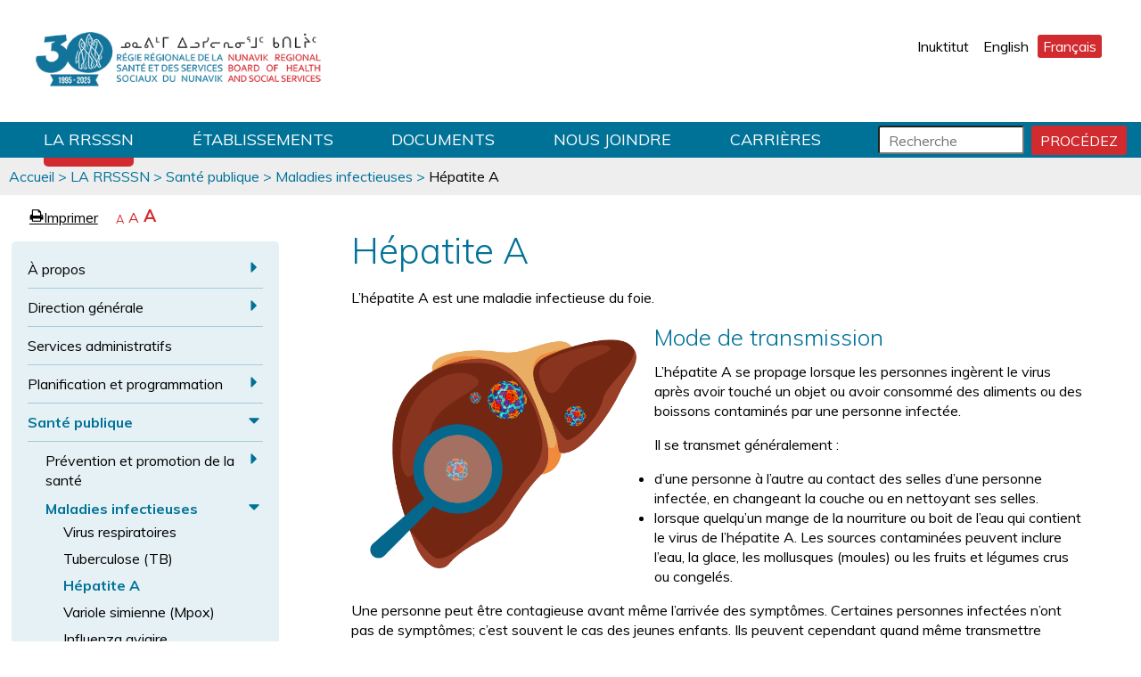

--- FILE ---
content_type: text/html; charset=utf-8
request_url: https://mail.nrbhss.ca/fr/la-rrsssn/sant%C3%A9-publique/maladies-infectieuses/h%C3%A9patite
body_size: 9660
content:
<!DOCTYPE html>
<html  lang="fr" dir="ltr" prefix="content: http://purl.org/rss/1.0/modules/content/ dc: http://purl.org/dc/terms/ foaf: http://xmlns.com/foaf/0.1/ og: http://ogp.me/ns# rdfs: http://www.w3.org/2000/01/rdf-schema# sioc: http://rdfs.org/sioc/ns# sioct: http://rdfs.org/sioc/types# skos: http://www.w3.org/2004/02/skos/core# xsd: http://www.w3.org/2001/XMLSchema#">
<head>
  <meta charset="utf-8" />
<link rel="shortcut icon" href="https://mail.nrbhss.ca/sites/all/themes/nunavik/favicon.ico" type="image/vnd.microsoft.icon" />
<meta name="description" content="L’hépatite A est une maladie infectieuse du foie.Mode de transmissionL’hépatite A se propage lorsque les personnes ingèrent le virus après avoir touché un objet ou avoir consommé des aliments ou des boissons contaminés par une personne infectée.Il se transmet généralement :" />
<meta name="generator" content="Drupal 7 (https://www.drupal.org)" />
<link rel="canonical" href="https://mail.nrbhss.ca/fr/la-rrsssn/sant%C3%A9-publique/maladies-infectieuses/h%C3%A9patite" />
<link rel="shortlink" href="https://mail.nrbhss.ca/fr/node/647" />
  <title>Hépatite A | Régie régionale de la santé et des services sociaux du Nunavik</title>

      <meta name="MobileOptimized" content="width">
    <meta name="HandheldFriendly" content="true">
    <meta name="viewport" content="width=device-width, initial-scale=1, maximum-scale=1, user-scalable=0"/>
    <!--[if IEMobile]><meta http-equiv="cleartype" content="on"><![endif]-->

  <link type="text/css" rel="stylesheet" href="https://mail.nrbhss.ca/sites/default/files/css/css_lQaZfjVpwP_oGNqdtWCSpJT1EMqXdMiU84ekLLxQnc4.css" media="all" />
<link type="text/css" rel="stylesheet" href="https://mail.nrbhss.ca/sites/default/files/css/css_SBayBLEf_NOBdNqh7C4BasIzit42RLgmbRtRjXxCbKk.css" media="all" />
<link type="text/css" rel="stylesheet" href="https://mail.nrbhss.ca/sites/default/files/css/css_T5FpHa12-tChU448_v_8A7I68gblylToldZd1ubbJRk.css" media="all" />
<link type="text/css" rel="stylesheet" href="https://mail.nrbhss.ca/sites/default/files/css/css_pg5wm__84mK2IPJlOCHRqfsHZokwAfX20e4IEqRmNGs.css" media="all" />
  <script src="//ajax.googleapis.com/ajax/libs/jquery/1.10.2/jquery.min.js"></script>
<script>window.jQuery || document.write("<script src='/sites/all/modules/contrib/jquery_update/replace/jquery/1.10/jquery.min.js'>\x3C/script>")</script>
<script src="https://mail.nrbhss.ca/sites/default/files/js/js_Hfha9RCTNm8mqMDLXriIsKGMaghzs4ZaqJPLj2esi7s.js"></script>
<script src="https://mail.nrbhss.ca/sites/all/themes/nunavik/js/disablecss.js?t6gicz"></script>
<script src="https://mail.nrbhss.ca/sites/default/files/js/js_WwwX68M9x5gJGdauMeCoSQxOzb1Ebju-30k5FFWQeH0.js"></script>
<script src="https://mail.nrbhss.ca/sites/default/files/js/js_0lecEIC-BXgu2HVppmoRW-px6SDI97ELtOWPoSID-tc.js"></script>
<script>var text_resize_scope = "main";
					var text_resize_minimum = "12";
					var text_resize_maximum = "25";
					var text_resize_line_height_allow = 0;
					var text_resize_line_height_min = "16";
					var text_resize_line_height_max = "36";</script>
<script src="https://mail.nrbhss.ca/sites/default/files/js/js_noT5B4VuxB5T1A6nAFwgFNPqyxpSUxwWrr3cOiB424c.js"></script>
<script>(function(i,s,o,g,r,a,m){i["GoogleAnalyticsObject"]=r;i[r]=i[r]||function(){(i[r].q=i[r].q||[]).push(arguments)},i[r].l=1*new Date();a=s.createElement(o),m=s.getElementsByTagName(o)[0];a.async=1;a.src=g;m.parentNode.insertBefore(a,m)})(window,document,"script","https://www.google-analytics.com/analytics.js","ga");ga("create", "UA-105109837-1", {"cookieDomain":"auto","allowLinker":true});ga("require", "linker");ga("linker:autoLink", ["nrbhss.gouv.qc.ca","nrbhss.ca"]);ga("set", "anonymizeIp", true);ga("send", "pageview");</script>
<script src="https://mail.nrbhss.ca/sites/default/files/js/js_TtWwGa3cftE-MKqke8AtI10EiQrEUb7oIcss7rkFUT0.js"></script>
<script>jQuery.extend(Drupal.settings, {"basePath":"\/","pathPrefix":"fr\/","setHasJsCookie":0,"ajaxPageState":{"theme":"nunavik","theme_token":"KLGzmcngoSmyGSh5LHV00JRzArbfKfL4CDS0b-apV_E","js":{"\/\/ajax.googleapis.com\/ajax\/libs\/jquery\/1.10.2\/jquery.min.js":1,"0":1,"misc\/jquery-extend-3.4.0.js":1,"misc\/jquery-html-prefilter-3.5.0-backport.js":1,"misc\/jquery.once.js":1,"misc\/drupal.js":1,"sites\/all\/themes\/nunavik\/js\/disablecss.js":1,"sites\/all\/modules\/contrib\/jquery_update\/replace\/ui\/external\/jquery.cookie.js":1,"misc\/form-single-submit.js":1,"public:\/\/languages\/fr_XxZc6iGCq51UFjwxb97-e0FdldM7Pr_eAxC3Kua51Rw.js":1,"1":1,"sites\/all\/modules\/contrib\/text_resize\/text_resize.js":1,"sites\/all\/modules\/google_analytics\/googleanalytics.js":1,"2":1,"sites\/all\/themes\/nunavik\/js\/accordion.js":1,"sites\/all\/themes\/nunavik\/js\/contact.js":1,"sites\/all\/themes\/nunavik\/js\/link-icons.js":1,"sites\/all\/themes\/nunavik\/js\/menu.js":1,"sites\/all\/themes\/nunavik\/js\/slick-mods.js":1},"css":{"modules\/system\/system.base.css":1,"modules\/system\/system.menus.css":1,"modules\/system\/system.messages.css":1,"modules\/system\/system.theme.css":1,"sites\/all\/modules\/contrib\/date\/date_api\/date.css":1,"sites\/all\/modules\/contrib\/date\/date_popup\/themes\/datepicker.1.7.css":1,"modules\/field\/theme\/field.css":1,"modules\/node\/node.css":1,"modules\/poll\/poll.css":1,"modules\/search\/search.css":1,"modules\/user\/user.css":1,"sites\/all\/modules\/contrib\/youtube\/css\/youtube.css":1,"sites\/all\/modules\/contrib\/views\/css\/views.css":1,"sites\/all\/modules\/contrib\/ctools\/css\/ctools.css":1,"modules\/locale\/locale.css":1,"sites\/all\/themes\/nunavik\/system.menus.css":1,"sites\/all\/themes\/nunavik\/system.messages.css":1,"sites\/all\/themes\/nunavik\/system.theme.css":1,"sites\/all\/themes\/nunavik\/css\/styles.css":1}},"googleanalytics":{"trackOutbound":1,"trackMailto":1,"trackDownload":1,"trackDownloadExtensions":"7z|aac|arc|arj|asf|asx|avi|bin|csv|doc(x|m)?|dot(x|m)?|exe|flv|gif|gz|gzip|hqx|jar|jpe?g|js|mp(2|3|4|e?g)|mov(ie)?|msi|msp|pdf|phps|png|ppt(x|m)?|pot(x|m)?|pps(x|m)?|ppam|sld(x|m)?|thmx|qtm?|ra(m|r)?|sea|sit|tar|tgz|torrent|txt|wav|wma|wmv|wpd|xls(x|m|b)?|xlt(x|m)|xlam|xml|z|zip","trackDomainMode":2,"trackCrossDomains":["nrbhss.gouv.qc.ca","nrbhss.ca"]},"currentPath":"node\/647","currentPathIsAdmin":false,"nunavik":{"close_menu":"Fermer le menu","play":"Jouer","pause":"Pause","play_slider":"Jouer","pause_slider":"Pause"},"urlIsAjaxTrusted":{"\/fr\/la-rrsssn\/sant%C3%A9-publique\/maladies-infectieuses\/h%C3%A9patite":true}});</script>
</head>
<body class="html not-front not-logged-in one-sidebar sidebar-first page-node page-node- page-node-647 node-type-page i18n-fr section-la-rrsssn" >
      <p id="skip-link">
      <a href="#main" class="element-invisible element-focusable">Sauter au contenu</a>
    </p>
      <div id="page">
  <header class="header" id="header" role="banner">
    <div class="container">
                      <a href="/fr" title="Home - Régie régionale de la santé et des services sociaux du Nunavik." rel="home" class="logo" id="logo"><img src="https://mail.nrbhss.ca/sites/default/files/logo_NRBHSS_30th_web_0.png" alt="Home - Régie régionale de la santé et des services sociaux du Nunavik." /></a>
      
      

        <div class="header__region region region-header">
    <div id="block-locale-language" class="block block-locale first last odd" role="complementary">

      
  <ul class="language-switcher-locale-url"><li class="iu first"><a href="/in/%E1%93%84%E1%93%87%E1%95%95%E1%92%BB%E1%92%A5-%E1%90%83%E1%93%97%E1%93%AF%E1%93%95%E1%95%86%E1%94%A9%E1%91%A6-%E1%91%B2%E1%91%8E%E1%92%AA%E1%94%A8%E1%96%8F%E1%91%A6/%E1%93%87%E1%90%85%E1%93%95%E1%92%AB%E1%93%82%E1%92%83-%E1%90%83%E1%93%97%E1%93%AF%E1%93%95%E1%95%86%E1%93%82%E1%95%90%E1%92%A7%E1%91%A6/%E1%90%81%E1%91%A6%E1%91%90%E1%91%91%E1%91%95%E1%90%85%E1%93%B2%E1%91%A6-%E1%90%8B%E1%93%90%E1%93%82%E1%90%8A%E1%91%A6/%E1%91%8E%E1%96%91%E1%93%AA%E1%93%97%E1%93%87%E1%95%90%E1%91%90%E1%96%85" class="language-link" xml:lang="iu" title="ᑎᖑᓪᓗᓇᕐᑐᖅ A">Inuktitut</a></li>
<li class="en"><a href="/en/nrbhss/public-health/infectious-diseases/hepatitis" class="language-link" xml:lang="en" title="Hepatitis A">English</a></li>
<li class="fr last active"><a href="/fr/la-rrsssn/sant%C3%A9-publique/maladies-infectieuses/h%C3%A9patite" class="language-link active" xml:lang="fr" title="Hépatite A">Français</a></li>
</ul>
</div>
  </div>
      <button id="mobile-menu-toggle">Menu</button>
    </div>
      <div class="region region-navigation">
    <div class="container">
      <div id="block-menu-block-3" class="block block-menu-block main-menu first odd" role="navigation">

      
  <div class="menu-block-wrapper menu-block-3 menu-name-menu-main-menu-fran-ais parent-mlid-0 menu-level-1">
  <ul class="menu"><li class="menu__item is-leaf is-parent is-active-trail first leaf has-children active-trail menu-mlid-654"><a href="/fr/directions" class="menu__link is-active-trail active-trail">LA RRSSSN</a></li>
<li class="menu__item is-leaf leaf menu-mlid-655"><a href="/fr/les-%C3%A9tablissements" class="menu__link">Établissements</a></li>
<li class="menu__item is-leaf leaf menu-mlid-2044"><a href="/fr/documents" class="menu__link">Documents</a></li>
<li class="menu__item is-leaf leaf menu-mlid-649"><a href="/fr/pour-communiquer-avec-nous" class="menu__link">Nous joindre</a></li>
<li class="menu__item is-leaf is-parent last leaf has-children menu-mlid-2454"><a href="/fr/carri%C3%A8res" class="menu__link">Carrières</a></li>
</ul></div>

</div>
<div id="block-search-form" class="block block-search last even" role="search">

      
  <form action="/fr/la-rrsssn/sant%C3%A9-publique/maladies-infectieuses/h%C3%A9patite" method="post" id="search-block-form" accept-charset="UTF-8"><div><div class="container-inline">
      <p class="element-invisible">Formulaire de recherche</p>
    <div class="form-item form-type-textfield form-item-search-block-form">
  <label class="element-invisible" for="edit-search-block-form--2">Recherche </label>
 <input title="Inscrire les termes à rechercher." placeholder="Recherche" type="text" id="edit-search-block-form--2" name="search_block_form" value="" size="15" maxlength="128" class="form-text" />
</div>
<div class="form-actions form-wrapper" id="edit-actions"><button type="submit" name="op" class="form-submit edit-submit-button"><span aria-hidden="true">Procédez</span><span class="element-invisible">Démarrer recherche</span><input style="display:none;" type="submit" id="edit-submit" name="op" value="" class="form-submit" /></button></div><input type="hidden" name="form_build_id" value="form-Lt08HyKzW0hJHe67mowXD7eEGhKeLTSnGqczt06QZu4" />
<input type="hidden" name="form_id" value="search_block_form" />
</div>
</div></form>
</div>
    </div>
  </div>
  </header>
  <div id="main">
    <nav class="breadcrumb" role="navigation"><p class="element-invisible">Vous êtes ici</p><ol><li><a href="/fr">Accueil</a> &gt; </li><li><a href="/fr/directions">LA RRSSSN</a> &gt; </li><li><a href="/fr/la-rrsssn/sant%C3%A9-publique">Santé publique</a> &gt; </li><li><a href="/fr/la-rrsssn/sant%C3%A9-publique/maladies-infectieuses">Maladies infectieuses</a> &gt; </li><li><span>Hépatite A</span></li></ol></nav>                         
      <aside class="sidebars" >
          <section class="region region-sidebar-first column sidebar">
    <div id="block-text-resize-0" class="block block-text-resize first odd">

      
  <a href="window.print();" id="print_page" title="Print Page"><span class="icon-print" aria-hidden="true">e</span><span>Imprimer</span><span class="element-invisible"> page</span></a><a title='Decrease text size' href="javascript:;" class="changer" id="text_resize_decrease"><span class="element-invisible">Rétrécir la police</span><span aria-hidden="true">A</span></a><a title='Reset text size' href="javascript:;" class="changer" id="text_resize_reset"><span class="element-invisible">Revenir à la taille de police normale</span><span aria-hidden="true">A</span></a><a title='Increase text size' href="javascript:;" class="changer" id="text_resize_increase"><span class="element-invisible">Agrandir la police</span><span aria-hidden="true">A</span></a><div id="text_resize_clear"></div>
</div>
<div id="block-menu-block-9" class="block block-menu-block sidebar-main-menu last even" role="navigation">

      
  <div class="menu-block-wrapper menu-block-9 menu-name-menu-main-menu-fran-ais parent-mlid-0 menu-level-2">
  <ul class="menu"><li class="menu__item is-expanded first expanded menu-mlid-657"><a href="/fr/la-rrsssn/%C3%A0-propos" class="menu__link">À propos</a><button class="menu-expand"><span class="icon-caret-right" aria-hidden="true">a</span><span class="element-invisible">Expand À propos sub-menu.</span></button><ul class="menu"><li class="menu__item is-leaf first leaf menu-mlid-692"><a href="/fr/la-rrsssn/%C3%A0-propos/missions-et-valeurs" class="menu__link">Missions et valeurs</a></li>
<li class="menu__item is-expanded expanded menu-mlid-732"><a href="/fr/la-rrsssn/%C3%A0-propos/conseil-dadministration" class="menu__link">Conseil d&#039;administration</a><button class="menu-expand"><span class="icon-caret-right" aria-hidden="true">a</span><span class="element-invisible">Expand Conseil d&#039;administration sub-menu.</span></button><ul class="menu"><li class="menu__item is-leaf first last leaf menu-mlid-2573"><a href="/fr/la-rrsssn/%C3%A0-propos/conseil-dadministration/devenez-membre-du-ca" class="menu__link">Appel de candidature</a></li>
</ul></li>
<li class="menu__item is-leaf last leaf menu-mlid-640"><a href="/fr/la-rrsssn/%C3%A0-propos/communaut%C3%A9s" class="menu__link">Communautés</a></li>
</ul></li>
<li class="menu__item is-expanded expanded menu-mlid-734"><a href="/fr/directions/direction-g%C3%A9n%C3%A9rale" class="menu__link">Direction générale</a><button class="menu-expand"><span class="icon-caret-right" aria-hidden="true">a</span><span class="element-invisible">Expand Direction générale sub-menu.</span></button><ul class="menu"><li class="menu__item is-expanded first expanded menu-mlid-1163"><a href="/fr/plan-clinique-regional-nunavik" class="menu__link">Plan Clinique Régional Nunavik</a><button class="menu-expand"><span class="icon-caret-right" aria-hidden="true">a</span><span class="element-invisible">Expand Plan Clinique Régional Nunavik sub-menu.</span></button><ul class="menu"><li class="menu__item is-leaf first last leaf menu-mlid-2318"><a href="/fr/%C3%A9valuation-du-syst%C3%A8me-de-sant%C3%A9-et-services-sociaux-du-nunavik-perspective-des-usagers" class="menu__link">Rapport : Perspective des usagers</a></li>
</ul></li>
<li class="menu__item is-leaf last leaf menu-mlid-2498"><a href="/fr/la-rrsssn/direction-g%C3%A9n%C3%A9rale/d%C3%A9partement-r%C3%A9gional-de-m%C3%A9decine-g%C3%A9n%C3%A9rale-0" class="menu__link">Département régional de médecine générale</a></li>
</ul></li>
<li class="menu__item is-leaf leaf menu-mlid-735"><a href="/fr/la-rrsssn/services-administratifs" class="menu__link">Services administratifs</a></li>
<li class="menu__item is-expanded expanded menu-mlid-736"><a href="/fr/la-rrsssn/planification-et-programmation" class="menu__link">Planification et programmation</a><button class="menu-expand"><span class="icon-caret-right" aria-hidden="true">a</span><span class="element-invisible">Expand Planification et programmation sub-menu.</span></button><ul class="menu"><li class="menu__item is-expanded first expanded menu-mlid-2609"><a href="/fr/la-rrsssn/planification-et-programmation/affaires-m%C3%A9dicales-et-sant%C3%A9-physique" class="menu__link">Affaires médicales et santé physique</a><button class="menu-expand"><span class="icon-caret-right" aria-hidden="true">a</span><span class="element-invisible">Expand Affaires médicales et santé physique sub-menu.</span></button><ul class="menu"><li class="menu__item is-leaf first leaf menu-mlid-2430"><a href="/fr/la-rrsssn/planification-et-programmation/sant%C3%A9-physique/811" class="menu__link">Info-Santé 811</a></li>
<li class="menu__item is-leaf is-parent leaf has-children menu-mlid-2579"><a href="/fr/la-rrsssn/planification-et-programmation/affaires-m%C3%A9dicales-et-sant%C3%A9-physique/soutien-aux-proches" class="menu__link">Soutien aux proches aidants</a></li>
<li class="menu__item is-leaf leaf menu-mlid-694"><a href="/fr/la-rrsssn/planification-et-programmation/affaires-m%C3%A9dicales-et-sant%C3%A9-physique/organismes" class="menu__link">Organismes communautaires</a></li>
<li class="menu__item is-leaf is-parent leaf has-children menu-mlid-744"><a href="/fr/la-rrsssn/planification-et-programmation/sant%C3%A9-physique" class="menu__link">Santé physique</a></li>
<li class="menu__item is-leaf leaf menu-mlid-2516"><a href="/fr/la-rrsssn/planification-et-programmation/affaires-m%C3%A9dicales-et-sant%C3%A9-physique/un-d%C3%A9pistage-r%C3%A9gulier" class="menu__link">Dépistage VPH/Cancer du col de l’utérus</a></li>
<li class="menu__item is-leaf leaf menu-mlid-2614"><a href="/fr/la-rrsssn/planification-et-programmation/affaires-m%C3%A9dicales/d%C3%A9pistage-du-cancer-du-sein" class="menu__link">Dépistage du cancer du sein</a></li>
<li class="menu__item is-leaf is-parent leaf has-children menu-mlid-728"><a href="/fr/la-rrsssn/sant%C3%A9-publique/pr%C3%A9vention-et-promotion-de-la-sant%C3%A9/sant%C3%A9-et-%C3%A9ducation-sexuelles" class="menu__link">Santé et éducation sexuelles</a></li>
<li class="menu__item is-leaf leaf menu-mlid-2636"><a href="/fr/la-rrsssn/planification-et-programmation/affaires-m%C3%A9dicales-et-sant%C3%A9-physique/programme-tasiurtigiit" class="menu__link">Programme Tasiurtigiit</a></li>
<li class="menu__item is-leaf last leaf menu-mlid-2601"><a href="/fr/application-tukisiutik-glossaire-m%C3%A9dical" class="menu__link">Application Tukisiutik (Glossaire médical)</a></li>
</ul></li>
<li class="menu__item is-expanded expanded menu-mlid-2652"><a href="/fr/la-rrsssn/planification-et-programmation/affaires-psychosociales" class="menu__link">Affaires psychosociales</a><button class="menu-expand"><span class="icon-caret-right" aria-hidden="true">a</span><span class="element-invisible">Expand Affaires psychosociales sub-menu.</span></button><ul class="menu"><li class="menu__item is-leaf is-parent first leaf has-children menu-mlid-743"><a href="/fr/la-rrsssn/planification-et-programmation/sant%C3%A9-mentale" class="menu__link">Santé mentale</a></li>
<li class="menu__item is-leaf is-parent leaf has-children menu-mlid-740"><a href="/fr/la-rrsssn/planification-et-programmation/utilisation-de-substance-d%C3%A9pendance-et-surdose" class="menu__link">Utilisation de substance, dépendance et surdose</a></li>
<li class="menu__item is-leaf is-parent leaf has-children menu-mlid-745"><a href="/fr/la-rrsssn/planification-et-programmation/pr%C3%A9vention-du-suicide" class="menu__link">Prévention du suicide</a></li>
<li class="menu__item is-leaf last leaf menu-mlid-2399"><a href="/fr/la-rrsssn/planification-et-programmation/affaires-psychosociales/nunami" class="menu__link">Nunami</a></li>
</ul></li>
<li class="menu__item is-expanded expanded menu-mlid-2556"><a href="/fr/la-rrsssn/planification-et-programmation/a%C3%AEn%C3%A9s-et-adultes-en-situations-de-vuln%C3%A9rabilit%C3%A9" class="menu__link">Aînés et adultes en situations de vulnérabilité</a><button class="menu-expand"><span class="icon-caret-right" aria-hidden="true">a</span><span class="element-invisible">Expand Aînés et adultes en situations de vulnérabilité sub-menu.</span></button><ul class="menu"><li class="menu__item is-leaf first leaf menu-mlid-2559"><a href="/fr/la-rrsssn/planification-et-programmation/a%C3%AEn%C3%A9s-et-adultes-en-situations-de-vuln%C3%A9rabilit%C3%A9/journ%C3%A9e-de" class="menu__link">Journée de la sécurité des aînés au Nunavik</a></li>
<li class="menu__item is-leaf leaf menu-mlid-2561"><a href="/fr/la-rrsssn/planification-et-programmation/a%C3%AEn%C3%A9s-et-adultes-en-situations-de-vuln%C3%A9rabilit%C3%A9/journ%C3%A9e-des" class="menu__link">Journée des Ainées du Nunavik</a></li>
<li class="menu__item is-leaf leaf menu-mlid-2587"><a href="/fr/la-rrsssn/planification-et-programmation/a%C3%AEn%C3%A9s-et-adultes-en-situations-de-vuln%C3%A9rabilit%C3%A9/contact" class="menu__link">Contact</a></li>
<li class="menu__item is-leaf last leaf menu-mlid-2649"><a href="/fr/la-rrsssn/planification-et-programmation/a%C3%AEn%C3%A9s-et-adultes-en-situations-de-vuln%C3%A9rabilit%C3%A9/ressources" class="menu__link">Ressources</a></li>
</ul></li>
<li class="menu__item is-expanded expanded menu-mlid-2655"><a href="/fr/la-rrsssn/planification-et-programmation/enfants-jeunes-et-familles/enfance-jeunesse-et-familles" class="menu__link">Enfance, jeunesse et familles</a><button class="menu-expand"><span class="icon-caret-right" aria-hidden="true">a</span><span class="element-invisible">Expand Enfance, jeunesse et familles sub-menu.</span></button><ul class="menu"><li class="menu__item is-leaf is-parent first leaf has-children menu-mlid-741"><a href="/fr/la-rrsssn/planification-et-programmation/enfance-jeunesse-et-familles/services-%C3%A0-l%E2%80%99enfance-%C3%A0-la" class="menu__link">Services à l’enfance, à la famille et à la jeunesse</a></li>
<li class="menu__item is-leaf leaf menu-mlid-742"><a href="/fr/la-rrsssn/planification-et-programmation/enfants-jeunes-et-familles/violence-familiale-et-abus" class="menu__link">Violence familiale et abus sexuel</a></li>
<li class="menu__item is-leaf leaf menu-mlid-2352"><a href="/fr/aire-ouverte" class="menu__link">Aire ouverte</a></li>
<li class="menu__item is-leaf leaf menu-mlid-3354"><a href="/fr/la-rrsssn/planification-et-programmation/enfance-jeunesse-et-familles/nunavimmi-ilagiit-papatauvinga" class="menu__link">Nunavimmi Ilagiit Papatauvinga</a></li>
<li class="menu__item is-leaf last leaf menu-mlid-3357"><a href="/fr/la-rrsssn/planification-et-programmation/enfance-jeunesse-et-familles/maisons-de-la-famille" class="menu__link">Maisons de la famille</a></li>
</ul></li>
<li class="menu__item is-expanded expanded menu-mlid-2657"><a href="/fr/la-rrsssn/planification-et-programmation/s%C3%A9curit%C3%A9-civile" class="menu__link">Sécurité civile</a><button class="menu-expand"><span class="icon-caret-right" aria-hidden="true">a</span><span class="element-invisible">Expand Sécurité civile sub-menu.</span></button><ul class="menu"><li class="menu__item is-leaf first leaf menu-mlid-2623"><a href="/fr/la-rrsssn/planification-et-programmation/s%C3%A9curit%C3%A9-civile/25e-anniversaire-du-programme-des-premiers" class="menu__link">25e anniversaire du Programme des premiers répondants du Nunavik</a></li>
<li class="menu__item is-leaf last leaf menu-mlid-2592"><a href="/fr/la-rrsssn/planification-et-programmation/s%C3%A9curit%C3%A9-civile/atelier-sur-la-r%C3%A9animation" class="menu__link">Atelier sur la réanimation cardiorespiratoire (RCR), EpiPen et la naloxone</a></li>
</ul></li>
<li class="menu__item is-leaf last leaf menu-mlid-3362"><a href="/fr/la-rrsssn/planification-et-programmation/gestion-des-listes-d%E2%80%99attente-au-nunavik" class="menu__link">Gestion des listes d’attente au Nunavik</a></li>
</ul></li>
<li class="menu__item is-expanded is-active-trail expanded active-trail menu-mlid-726 sub-menu-open"><a href="/fr/la-rrsssn/sant%C3%A9-publique" class="menu__link is-active-trail active-trail">Santé publique</a><button class="menu-expand"><span class="icon-caret-down" aria-hidden="true">b</span><span class="element-invisible">Expand Santé publique sub-menu.</span></button><ul class="menu"><li class="menu__item is-expanded first expanded menu-mlid-746"><a href="/fr/la-rrsssn/sant%C3%A9-publique/pr%C3%A9vention-et-promotion-de-la-sant%C3%A9" class="menu__link">Prévention et promotion de la santé</a><button class="menu-expand"><span class="icon-caret-right" aria-hidden="true">a</span><span class="element-invisible">Expand Prévention et promotion de la santé sub-menu.</span></button><ul class="menu"><li class="menu__item is-leaf first leaf menu-mlid-747"><a href="/fr/la-rrsssn/sant%C3%A9-publique/pr%C3%A9vention-et-promotion-de-la-sant%C3%A9/alimentation-saine" class="menu__link">Saine alimentation</a></li>
<li class="menu__item is-leaf is-parent leaf has-children menu-mlid-748"><a href="/fr/la-rrsssn/sant%C3%A9-publique/pr%C3%A9vention-et-promotion-de-la-sant%C3%A9/s%C3%A9curit%C3%A9-alimentaire" class="menu__link">Sécurité alimentaire</a></li>
<li class="menu__item is-leaf is-parent leaf has-children menu-mlid-2263"><a href="/fr/la-rrsssn/sant%C3%A9-publique/pr%C3%A9vention-et-promotion-de-la-sant%C3%A9/projets-alimentaires-communautaires" class="menu__link">Projets alimentaires communautaires</a></li>
<li class="menu__item is-leaf leaf menu-mlid-749"><a href="/fr/directions/sant%C3%A9-publique/pr%C3%A9vention-et-promotion-de-la-sant%C3%A9/enfance-et-familles" class="menu__link">Enfance et famille</a></li>
<li class="menu__item is-leaf leaf menu-mlid-750"><a href="/fr/la-rrsssn/sant%C3%A9-publique/pr%C3%A9vention-et-promotion-de-la-sant%C3%A9/tabac" class="menu__link">Tabac</a></li>
<li class="menu__item is-leaf leaf menu-mlid-2396"><a href="/fr/la-rrsssn/sant%C3%A9-publique/pr%C3%A9vention-et-promotion-de-la-sant%C3%A9/le-tabagisme-nuit-au-nunavik" class="menu__link">Le tabagisme nuit au Nunavik</a></li>
<li class="menu__item is-leaf leaf menu-mlid-2077"><a href="/fr/la-rrsssn/sant%C3%A9-publique/pr%C3%A9vention-et-promotion-de-la-sant%C3%A9/mise-en-garde-vapotage" class="menu__link">Mise en garde : vapotage</a></li>
<li class="menu__item is-leaf leaf menu-mlid-751"><a href="/fr/la-rrsssn/sant%C3%A9-publique/pr%C3%A9vention-et-promotion-de-la-sant%C3%A9/environnements-propices-aux-modes-de" class="menu__link">Environnements propices aux modes de vie sains</a></li>
<li class="menu__item is-leaf leaf menu-mlid-752"><a href="/fr/la-rrsssn/sant%C3%A9-publique/pr%C3%A9vention-et-promotion-de-la-sant%C3%A9/mode-de-vie-actif" class="menu__link">Mode de vie actif</a></li>
<li class="menu__item is-leaf leaf menu-mlid-753"><a href="/fr/directions/sant%C3%A9-publique/pr%C3%A9vention-et-promotion-de-la-sant%C3%A9/%C3%A9coles-en-sant%C3%A9" class="menu__link">Écoles en santé</a></li>
<li class="menu__item is-leaf leaf menu-mlid-2297"><a href="/fr/la-rrsssn/sant%C3%A9-publique/pr%C3%A9vention-et-promotion-de-la-sant%C3%A9/soutien-communautaire" class="menu__link">Soutien communautaire</a></li>
<li class="menu__item is-leaf last leaf menu-mlid-2428"><a href="/fr/la-rrsssn/sant%C3%A9-publique/pr%C3%A9vention-et-promotion-de-la-sant%C3%A9/la-diversit%C3%A9-sexuelle-et-de-genre" class="menu__link">La diversité sexuelle et de genre</a></li>
</ul></li>
<li class="menu__item is-expanded is-active-trail expanded active-trail menu-mlid-727 sub-menu-open"><a href="/fr/la-rrsssn/sant%C3%A9-publique/maladies-infectieuses" class="menu__link is-active-trail active-trail">Maladies infectieuses</a><button class="menu-expand"><span class="icon-caret-down" aria-hidden="true">b</span><span class="element-invisible">Expand Maladies infectieuses sub-menu.</span></button><ul class="menu"><li class="menu__item is-leaf first leaf menu-mlid-2211"><a href="https://nrbhss.ca/fr/les-virus-respiratoires-au-nunavik" class="menu__link">Virus respiratoires</a></li>
<li class="menu__item is-leaf leaf menu-mlid-2059"><a href="https://nrbhss.ca/fr/mettons-fin-a-la-tb" class="menu__link">Tuberculose (TB)</a></li>
<li class="menu__item is-leaf is-active-trail is-active leaf active-trail active menu-mlid-2356"><a href="/fr/la-rrsssn/sant%C3%A9-publique/maladies-infectieuses/h%C3%A9patite" class="menu__link is-active-trail active-trail active">Hépatite A</a></li>
<li class="menu__item is-leaf leaf menu-mlid-2388"><a href="/fr/la-rrsssn/sant%C3%A9-publique/maladies-infectieuses/variole-simienne-mpox" class="menu__link">Variole simienne (Mpox)</a></li>
<li class="menu__item is-leaf leaf menu-mlid-2348"><a href="/fr/influenza-aviaire" class="menu__link">Influenza aviaire</a></li>
<li class="menu__item is-leaf leaf menu-mlid-755"><a href="/fr/directions/sant%C3%A9-publique/maladies-infectieuses/pr%C3%A9vention-et-contr%C3%B4le-des-infections-pci" class="menu__link">Prévention et contrôle des infections (PCI)</a></li>
<li class="menu__item is-leaf leaf menu-mlid-2511"><a href="/fr/la-rrsssn/sant%C3%A9-publique/maladies-infectieuses/infections-transmises-sexuellement-et-par-le-sang" class="menu__link">Infections transmises sexuellement et par le sang (ITSS)</a></li>
<li class="menu__item is-leaf leaf menu-mlid-2631"><a href="/fr/la-rrsssn/sant%C3%A9-publique/maladies-infectieuses/rage" class="menu__link">Rage</a></li>
<li class="menu__item is-leaf last leaf menu-mlid-2640"><a href="/fr/la-rrsssn/sant%C3%A9-publique/maladies-infectieuses/rougeole" class="menu__link">Rougeole</a></li>
</ul></li>
<li class="menu__item is-expanded expanded menu-mlid-756"><a href="/fr/la-rrsssn/sant%C3%A9-publique/immunisation" class="menu__link">Immunisation</a><button class="menu-expand"><span class="icon-caret-right" aria-hidden="true">a</span><span class="element-invisible">Expand Immunisation sub-menu.</span></button><ul class="menu"><li class="menu__item is-leaf first leaf menu-mlid-2096"><a href="/fr/la-rrsssn/sant%C3%A9-publique/immunisation/vaccination-contre-la-grippe" class="menu__link">Vaccination contre la grippe</a></li>
<li class="menu__item is-leaf leaf menu-mlid-2582"><a href="/fr/la-rrsssn/sant%C3%A9-publique/immunisation/immunisation-contre-le-vrs" class="menu__link">Immunisation contre le VRS</a></li>
<li class="menu__item is-leaf leaf menu-mlid-2569"><a href="/fr/vaccination-contre-la-covid-19" class="menu__link">Vaccination contre la COVID-19</a></li>
<li class="menu__item is-leaf is-parent last leaf has-children menu-mlid-2545"><a href="/fr/la-rrsssn/sant%C3%A9-publique/immunisation/vaccination-scolaire" class="menu__link">Vaccination scolaire</a></li>
</ul></li>
<li class="menu__item is-expanded expanded menu-mlid-757"><a href="/fr/la-rrsssn/sant%C3%A9-publique/sant%C3%A9-environnementale" class="menu__link">Santé environnementale</a><button class="menu-expand"><span class="icon-caret-right" aria-hidden="true">a</span><span class="element-invisible">Expand Santé environnementale sub-menu.</span></button><ul class="menu"><li class="menu__item is-leaf first leaf menu-mlid-2599"><a href="/fr/la-rrsssn/sant%C3%A9-publique/sant%C3%A9-environnementale/acc%C3%A8s-%C3%A0-leau" class="menu__link">Accès à l&#039;eau</a></li>
<li class="menu__item is-leaf leaf menu-mlid-2492"><a href="/fr/la-rrsssn/sant%C3%A9-publique/sant%C3%A9-environnementale/chaleur-extr%C3%AAme" class="menu__link">Chaleur extrême</a></li>
<li class="menu__item is-leaf leaf menu-mlid-2605"><a href="/fr/la-rrsssn/sant%C3%A9-publique/sant%C3%A9-environnementale/changements-climatiques" class="menu__link">Changements climatiques</a></li>
<li class="menu__item is-leaf leaf menu-mlid-2530"><a href="/fr/la-rrsssn/sant%C3%A9-publique/sant%C3%A9-environnementale/%C3%A9clipse-solaire" class="menu__link">Éclipse Solaire</a></li>
<li class="menu__item is-leaf leaf menu-mlid-2433"><a href="/fr/la-rrsssn/sant%C3%A9-publique/sant%C3%A9-environnementale/feux-de-for%C3%AAt-et-qualit%C3%A9-de-l%E2%80%99air" class="menu__link">Feux de forêt</a></li>
<li class="menu__item is-leaf leaf menu-mlid-2595"><a href="/fr/la-rrsssn/sant%C3%A9-publique/sant%C3%A9-environnementale/moisissures" class="menu__link">Moisissures</a></li>
<li class="menu__item is-leaf leaf menu-mlid-2620"><a href="/fr/la-rrsssn/sant%C3%A9-publique/sant%C3%A9-environnementale/monoxyde-de-carbone" class="menu__link">Monoxyde de carbone</a></li>
<li class="menu__item is-leaf last leaf menu-mlid-2617"><a href="/fr/la-rrsssn/sant%C3%A9-publique/sant%C3%A9-environnementale/punaises-de-lit" class="menu__link">Punaises de lit</a></li>
</ul></li>
<li class="menu__item is-expanded expanded menu-mlid-759"><a href="/fr/enqu%C3%AAtes-de-sant%C3%A9-au-nunavik" class="menu__link">Enquêtes de santé au Nunavik</a><button class="menu-expand"><span class="icon-caret-right" aria-hidden="true">a</span><span class="element-invisible">Expand Enquêtes de santé au Nunavik sub-menu.</span></button><ul class="menu"><li class="menu__item is-leaf first leaf menu-mlid-2261"><a href="/fr/la-rrsssn/sant%C3%A9-publique/enqu%C3%AAtes-de-sant%C3%A9-au-nunavik/qanuippitaa-l%E2%80%99enqu%C3%AAte-nationale-sur-la-sant%C3%A9" class="menu__link">2023: QANUIPPITAA? : L’enquête nationale sur la santé des Inuit</a></li>
<li class="menu__item is-leaf leaf menu-mlid-2403"><a href="/fr/la-rrsssn/sant%C3%A9-publique/enqu%C3%AAtes-de-sant%C3%A9-au-nunavik/uvikkavut-qanuippat" class="menu__link">2022: Uvikkavut Qanuippat ?</a></li>
<li class="menu__item is-leaf leaf menu-mlid-2256"><a href="/fr/la-rrsssn/sant%C3%A9-publique/enqu%C3%AAtes-de-sant%C3%A9-au-nunavik/qanuilirpitaa-2017" class="menu__link">2017: QANUILIRPITAA?</a></li>
<li class="menu__item is-leaf leaf menu-mlid-2257"><a href="/fr/la-rrsssn/sant%C3%A9-publique/enqu%C3%AAtes-de-sant%C3%A9-au-nunavik/qanuippitaa-2004" class="menu__link">2004: QANUIPPITAA?</a></li>
<li class="menu__item is-leaf leaf menu-mlid-2288"><a href="/fr/la-rrsssn/sant%C3%A9-publique/enqu%C3%AAtes-de-sant%C3%A9/enqu%C3%AAte-sant%C3%A9-qu%C3%A9bec-1992" class="menu__link">1992: Enquête Santé Québec</a></li>
<li class="menu__item is-leaf last leaf menu-mlid-3365"><a href="/fr/la-rrsssn/sant%C3%A9-publique/enqu%C3%AAtes-de-sant%C3%A9-au-nunavik/mener-un-projet-de-recherche-en-sant%C3%A9-et-bien" class="menu__link">Mener un projet de recherche en santé et bien-être au Nunavik</a></li>
</ul></li>
<li class="menu__item is-leaf leaf menu-mlid-760"><a href="/fr/directions/sant%C3%A9-publique/sant%C3%A9-au-travail" class="menu__link">Santé au travail</a></li>
<li class="menu__item is-leaf last leaf menu-mlid-814"><a href="/fr/directions/sant%C3%A9-publique/programme-good-touch-bad-touch" class="menu__link">Programme Good Touch / Bad Touch</a></li>
</ul></li>
<li class="menu__item is-expanded expanded menu-mlid-738"><a href="/fr/la-rrsssn/services-hors-r%C3%A9gion" class="menu__link">Services hors-région</a><button class="menu-expand"><span class="icon-caret-right" aria-hidden="true">a</span><span class="element-invisible">Expand Services hors-région sub-menu.</span></button><ul class="menu"><li class="menu__item is-expanded first expanded menu-mlid-2406"><a href="/fr/la-rrsssn/services-hors-r%C3%A9gion/initiative-les-enfants-dabord-iea-nunavik" class="menu__link">Initiative les Enfants d&#039;Abord (IEA) Nunavik</a><button class="menu-expand"><span class="icon-caret-right" aria-hidden="true">a</span><span class="element-invisible">Expand Initiative les Enfants d&#039;Abord (IEA) Nunavik sub-menu.</span></button><ul class="menu"><li class="menu__item is-leaf first leaf menu-mlid-2506"><a href="/fr/la-rrsssn/services-hors-r%C3%A9gion/initiative-les-enfants-dabord-iea-nunavik/services-offerts-par-liea" class="menu__link">Services offerts par l&#039;IEA</a></li>
<li class="menu__item is-leaf leaf menu-mlid-2507"><a href="/fr/la-rrsssn/services-hors-r%C3%A9gion/initiative-les-enfants-dabord-iea-nunavik/faire-une-demande-%C3%A0-liea" class="menu__link">Faire une demande à l&#039;IEA</a></li>
<li class="menu__item is-leaf leaf menu-mlid-2658"><a href="/fr/la-rrsssn/services-hors-r%C3%A9gion/initiative-les-enfants-dabord-iea-nunavik/formulaires-de-demande-iea" class="menu__link">Formulaires de demande IEA</a></li>
<li class="menu__item is-leaf last leaf menu-mlid-2662"><a href="/fr/la-rrsssn/services-hors-r%C3%A9gion/initiative-les-enfants-dabord-iea-nunavik/foire-aux-questions-sur-0" class="menu__link">Foire aux questions sur l&#039;IEA</a></li>
</ul></li>
<li class="menu__item is-expanded last expanded menu-mlid-2458"><a href="/fr/la-rrsssn/services-hors-r%C3%A9gion/services-de-sant%C3%A9-non-assur%C3%A9s-ssna-nunavik" class="menu__link">Services de santé non assurés (SSNA) Nunavik</a><button class="menu-expand"><span class="icon-caret-right" aria-hidden="true">a</span><span class="element-invisible">Expand Services de santé non assurés (SSNA) Nunavik sub-menu.</span></button><ul class="menu"><li class="menu__item is-leaf first leaf menu-mlid-2496"><a href="/fr/la-rrsssn/services-hors-r%C3%A9gion/services-de-sant%C3%A9-non-assur%C3%A9s-ssna-nunavik/ssna-foire-aux-questions" class="menu__link">Foire aux Questions (FAQ)</a></li>
<li class="menu__item is-leaf leaf menu-mlid-2469"><a href="/fr/la-rrsssn/services-hors-r%C3%A9gion/services-de-sant%C3%A9-non-assur%C3%A9s-ssna-nunavik/m%C3%A9dicaments-et-produits" class="menu__link">Médicaments et produits pharmaceutiques</a></li>
<li class="menu__item is-leaf leaf menu-mlid-2471"><a href="/fr/la-rrsssn/services-hors-r%C3%A9gion/services-de-sant%C3%A9-non-assur%C3%A9s-ssna-nunavik/services-dentaires" class="menu__link">Services dentaires</a></li>
<li class="menu__item is-leaf leaf menu-mlid-2474"><a href="/fr/la-rrsssn/services-hors-r%C3%A9gion/services-de-sant%C3%A9-non-assur%C3%A9s-ssna-nunavik/soins-de-la-vue" class="menu__link">Soins de la vue</a></li>
<li class="menu__item is-leaf leaf menu-mlid-2476"><a href="/fr/la-rrsssn/services-hors-r%C3%A9gion/services-de-sant%C3%A9-non-assur%C3%A9s-ssna-nunavik/counseling-en-sant%C3%A9" class="menu__link">Counseling en santé mentale</a></li>
<li class="menu__item is-leaf leaf menu-mlid-2479"><a href="/fr/la-rrsssn/services-hors-r%C3%A9gion/services-de-sant%C3%A9-non-assur%C3%A9s-ssna-nunavik/mat%C3%A9riel-et-fournitures" class="menu__link">Matériel et fournitures médicales</a></li>
<li class="menu__item is-leaf leaf menu-mlid-2482"><a href="/fr/la-rrsssn/services-hors-r%C3%A9gion/services-de-sant%C3%A9-non-assur%C3%A9s-ssna-nunavik/transport-ambulancier" class="menu__link">Transport ambulancier terrestre (Hors territoire)</a></li>
<li class="menu__item is-leaf leaf menu-mlid-2463"><a href="/fr/la-rrsssn/services-hors-r%C3%A9gion/services-de-sant%C3%A9-non-assur%C3%A9s-ssna-nunavik/transport-h%C3%A9bergement-li%C3%A9" class="menu__link">Transport &amp; hébergement lié à la santé</a></li>
<li class="menu__item is-leaf last leaf menu-mlid-2465"><a href="/fr/la-rrsssn/services-hors-r%C3%A9gion/ullivik" class="menu__link">Ullivik</a></li>
</ul></li>
</ul></li>
<li class="menu__item is-expanded expanded menu-mlid-739"><a href="/fr/directions/d%C3%A9veloppement-r%C3%A9gional-des-ressources-humaines" class="menu__link">Développement régional des ressources humaines</a><button class="menu-expand"><span class="icon-caret-right" aria-hidden="true">a</span><span class="element-invisible">Expand Développement régional des ressources humaines sub-menu.</span></button><ul class="menu"><li class="menu__item is-leaf first leaf menu-mlid-2393"><a href="/fr/la-rrsssn/d%C3%A9veloppement-r%C3%A9gional-des-ressources-humaines/bourses-d%E2%80%99%C3%A9tudes" class="menu__link">Bourses d’études</a></li>
<li class="menu__item is-leaf last leaf menu-mlid-2438"><a href="/fr/la-rrsssn/d%C3%A9veloppement-r%C3%A9gional-des-ressources-humaines/formations" class="menu__link">Formations</a></li>
</ul></li>
<li class="menu__item is-expanded last expanded menu-mlid-819"><a href="/fr/directions/valeurs-et-pratiques-inuites" class="menu__link">Valeurs et pratiques inuites</a><button class="menu-expand"><span class="icon-caret-right" aria-hidden="true">a</span><span class="element-invisible">Expand Valeurs et pratiques inuites sub-menu.</span></button><ul class="menu"><li class="menu__item is-leaf first last leaf menu-mlid-761"><a href="/fr/la-rrsssn/valeurs-et-pratiques-inuites/programmes-et-ressources" class="menu__link">Programmes et ressources</a></li>
</ul></li>
</ul></div>

</div>
  </section>
      </aside>  
    

    <div id="content" class="column" role="main" style="padding-top: 20px;">
                    <h1 class="page__title title" id="page-title">Hépatite A</h1>
                                          


<article class="node-647 node node-page view-mode-full clearfix" about="/fr/la-rrsssn/sant%C3%A9-publique/maladies-infectieuses/h%C3%A9patite" typeof="sioc:Item foaf:Document">
		<header>
						<span property="dc:title" content="Hépatite A" class="rdf-meta element-hidden"></span>
		
			</header>
	
	<div class="field field-name-body field-type-text-with-summary field-label-hidden"><div class="field-items"><div class="field-item even" property="content:encoded"><div><p>L’hépatite A est une maladie infectieuse du foie.</p><img alt="" src="/sites/default/files/gallery/foie-virus.png" style="border-width: 0px; border-style: solid; margin: 20px; float: left; width: 300px; height: 257px;"><h3>Mode de transmission</h3><p>L’hépatite A se propage lorsque les personnes ingèrent le virus après avoir touché un objet ou avoir consommé des aliments ou des boissons contaminés par une personne infectée.</p><p>Il se transmet&nbsp;généralement :</p><ul><li>d’une personne à l’autre au contact des selles d’une personne infectée, en changeant la couche ou en nettoyant ses selles.</li><li>lorsque quelqu’un mange de la nourriture ou boit de l’eau qui contient le virus de l’hépatite A. Les sources contaminées peuvent inclure l’eau, la glace, les mollusques (moules) ou les fruits et légumes crus ou congelés.</li></ul><div style="clear:both;"><p>Une personne peut être contagieuse avant même l’arrivée des symptômes. Certaines personnes infectées n’ont pas de symptômes; c’est souvent le cas des jeunes enfants. Ils peuvent cependant quand même transmettre l’hépatite A à leur entourage.</p></div><div><h3>Symptômes</h3><p>L'hépatite A se manifeste par des symptômes comme de la fièvre, une perte d'appétit, des nausées, des vomissements, de la diarrhée, des douleurs musculaires et un jaunissement de la peau et des yeux (jaunisse). La maladie dure habituellement moins de 2 mois, mais peut être plus longue chez certaines personnes.</p><p><img alt="" src="/sites/default/files/gallery/symptomes_fr_appetite.png" style="border-width: 0px; border-style: solid; margin: 20px; float: left; height: 200px;"><img alt="" src="/sites/default/files/gallery/symptomes_fr_nausea.png" style="border-width: 0px; border-style: solid; margin: 20px; float: left; height: 200px;"><img alt="" src="/sites/default/files/gallery/symptomes_fr_fever.png" style="border-width: 0px; border-style: solid; margin: 20px; float: left; height: 200px;"><img alt="" src="/sites/default/files/gallery/symptomes_fr_abpain.png" style="border-width: 0px; border-style: solid; margin: 20px; float: left; height: 200px;"><img alt="" src="/sites/default/files/gallery/symptomes_fr_jaundice.png" style="border-width: 0px; border-style: solid; margin: 20px; float: left; height: 200px;"><img alt="" src="/sites/default/files/gallery/symptomes_fr_digestive.png" style="border-width: 0px; border-style: solid; margin: 20px; float: left; height: 200px;"></p></div><div style="clear:both;"><p>&nbsp;</p></div><div style="clear:both;"><h3><a id="vaccination" name="vaccination"></a>Comment prévenir l'hépatite A</h3><h5><img alt="" src="/sites/default/files/gallery/vaccin.png" style="border-width: 0px; border-style: solid; margin: 20px; float: right; width: 300px;">1. Vaccination</h5><p>L'hépatite A est l'une des infections évitables par la vaccination.</p><p><strong>La meilleure façon de se protéger contre l'hépatite A est de se faire vacciner.</strong></p><p>Écoutez le témoignage d’une personne qui a été atteinte d’hépatite A en 2021 (<i>en Inuktitut</i>) :</p><audio controls="controls" controlslist=""><source src="http://nrbhss.ca/sites/default/files/Hepatitis_Podcast.mp3" type="audio/mpeg"></audio><p>&nbsp;</p><ul><li><a href="http://nrbhss.ca/fr/la-rrsssn/sant%C3%A9-publique/maladies-infectieuses/vaccination">En savoir plus sur la vaccination</a></li></ul></div><div style="clear:both;"><h5>2. Hygiène des mains</h5><p>L'hygiène des mains est une forte défense contre l'hépatite A.</p><p><strong>Lavez-vous les mains&nbsp;:</strong></p></div><div style="float:left;"><ul><li>avant de préparer ou de manger de la nourriture<br><img alt="" src="/sites/default/files/gallery/clean_hands_1.png" style="border-width: 0px; border-style: solid; margin: 20px; float: left; width: 200px;"></li></ul></div></div><div style="float:left;width: 250px;"><ul><li>après être allé aux toilettes<br><img alt="" src="/sites/default/files/gallery/clean_hands_2.png" style="border-width: 0px; border-style: solid; margin: 20px; float: left; width: 200px;"></li></ul></div><div style="float:left;"><ul><li>après avoir changé une couche<br><img alt="" src="/sites/default/files/gallery/clean_hands_3.png" style="border-width: 0px; border-style: solid; margin: 20px; float: left; width: 200px;"></li></ul></div></div></div></div></article>
          </div>
    
  </div>
  	<div class="region region-bottom">
		<div class="container">
			<div id="block-block-37" class="block block-block first last odd">

      
  <p style="text-align: center;">&nbsp;</p>

</div>
		</div>
	</div>
  	<footer id="footer" class="region region-footer">
		<div class="container">
			<div id="block-block-3" class="block block-block contact-info first odd">

      
  <p><strong>LA RRSSSN</strong></p><p><a href="/fr/à-propos">A propos</a><br><a href="/fr/pour-communiquer-avec-nous">Nous joindre</a><br><a href="/fr/carrières">Carrières</a><br><a href="/fr/plaintes">Plaintes</a><br><a href="http://nrbhss.ca/fr/acc%C3%A8s-%C3%A0-l%E2%80%99information">Accès à l'information</a><br><a href="http://nrbhss.ca/fr/divulgation-d%E2%80%99actes-r%C3%A9pr%C3%A9hensibles"><span lang="FR-CA">Divulgation d’actes répréhensibles</span></a></p>
</div>
<div id="block-block-5" class="block block-block copyright even">

      
  <p><strong>LIENS RAPIDES</strong><br><a href="/fr/professionnels/">Professionnels</a><br><a href="/fr/accessibilité">Accessibilité</a><br><a href="/fr/conditions-dutilisation">Conditions d'utilisation</a><br><a href="/fr/nétiquette-rrsssn">Nétiquette RRSSSN</a><br><!--a href="/fr/sitemap">Plan du site</a--></p>
</div>
<div id="block-block-19" class="block block-block third odd">

      
  <p><strong>&nbsp;SUIVEZ-NOUS</strong></p><p>&nbsp;</p><p><a href="https://www.facebook.com/NunavikHealthBoard/"><img alt="Visit NHBRSS facebook page" src="/sites/default/files/media-icons/socials/facebook.png" style="height: 48px; width: 48px;"></a> <a href="https://www.linkedin.com/company/nrbhss/"><img alt="Visit NHBRSS Linkedin page" src="/sites/default/files/media-icons/socials/linkedin.png" style="height: 48px; width: 48px;"></a> <a href="https://www.youtube.com/channel/UCIShMga_Vwwo79Dq2ftOhyA"><img alt="Visit NHBRSS youtube page" src="/sites/default/files/media-icons/socials/youtube.png" style="height: 48px; width: 48px;"></a></p><p>&nbsp;</p>
</div>
<div id="block-block-21" class="block block-block full last even">

      
  <p></p><p style="font-size: 12px; color: rgb(157, 154, 154);">Nunavik Regional Board of Health and Social Services © 2026 All rights reserved.</p>
</div>
		</div>
	</footer>
  <div class="mobile-overlay"></div>
</div>  </body>
</html>


--- FILE ---
content_type: text/css
request_url: https://mail.nrbhss.ca/sites/default/files/css/css_pg5wm__84mK2IPJlOCHRqfsHZokwAfX20e4IEqRmNGs.css
body_size: 15443
content:
@import url(https://fonts.googleapis.com/css?family=Muli:400,300,300italic,400italic,600,700);article,aside,details,figcaption,figure,footer,header,main,nav,section,summary{display:block;}audio,canvas,video{display:inline-block;}audio:not([controls]){display:none;height:0;}[hidden]{display:none;}html{font-family:"Muli",sans-serif;font-size:100%;line-height:1.375;-ms-text-size-adjust:100%;-webkit-text-size-adjust:100%;}body{margin:0;padding:0;}a:focus{outline:thin dotted;}a:active,a:hover{outline:0;}p,pre{margin:1.5em 0;}blockquote{margin:1.5em 30px;}abbr[title]{border-bottom:1px dotted;}b,strong{font-weight:bold;}dfn{font-style:italic;}hr{-moz-box-sizing:content-box;-webkit-box-sizing:content-box;box-sizing:content-box;height:0;border:1px solid #666;padding-bottom:-1px;margin:1.5em 0;}mark{background:#ff0;color:#000;}code,kbd,pre,samp,tt,var{font-family:"Courier New","DejaVu Sans Mono",monospace,sans-serif;font-size:1em;line-height:1.125em;}pre{white-space:pre-wrap;}q{quotes:"\201C" "\201D" "\2018" "\2019";}small{font-size:80%;}sub,sup{font-size:75%;line-height:0;position:relative;vertical-align:baseline;}sup{top:-0.5em;}sub{bottom:-0.25em;}dl,menu,ol,ul{margin:1.5em 0;}ol ol,ol ul,ul ol,ul ul{margin:0;}dd{margin:0 0 0 30px;}menu,ol,ul{padding:0 0 0 30px;}img{border:0;vertical-align:bottom;max-width:100%;height:auto;}svg:not(:root){overflow:hidden;}figure{margin:0;}fieldset{margin:0 2px;border:1px solid #c0c0c0;padding:-0.00156em;padding-top:-0.02969em;}legend{border:0;padding:0;}button,input,select,textarea{font-family:inherit;font-size:100%;margin:0;max-width:100%;-moz-box-sizing:border-box;-webkit-box-sizing:border-box;box-sizing:border-box;}button,input{line-height:normal;}button,select{text-transform:none;}button,html input[type="button"],input[type="reset"],input[type="submit"]{-webkit-appearance:button;cursor:pointer;}button[disabled],html input[disabled]{cursor:default;}input[type="checkbox"],input[type="radio"]{-moz-box-sizing:border-box;-webkit-box-sizing:border-box;box-sizing:border-box;padding:0;}input[type="search"]{-webkit-appearance:textfield;-moz-box-sizing:content-box;-webkit-box-sizing:content-box;box-sizing:content-box;}input[type="search"]::-webkit-search-cancel-button,input[type="search"]::-webkit-search-decoration{-webkit-appearance:none;}input[type="search"]::-webkit-search-cancel-button textarea,input[type="search"]::-webkit-search-decoration textarea{overflow:auto;vertical-align:top;}input[type="search"]::-webkit-search-cancel-button label,input[type="search"]::-webkit-search-decoration label{display:block;font-weight:bold;}input[type="search"]::-webkit-search-cancel-button table,input[type="search"]::-webkit-search-decoration table{border-collapse:collapse;border-spacing:0;margin-top:1.5;margin-bottom:1.5;}@font-face{font-family:"nunavik-font";src:url(/sites/all/themes/nunavik/fonts/nunavik-font.eot);src:url(/sites/all/themes/nunavik/fonts/nunavik-font.eot?#iefix) format("embedded-opentype"),url(/sites/all/themes/nunavik/fonts/nunavik-font.woff) format("woff"),url(/sites/all/themes/nunavik/fonts/nunavik-font.ttf) format("truetype"),url(/sites/all/themes/nunavik/fonts/nunavik-font.svg#nunavik-font) format("svg");font-weight:normal;font-style:normal;}[data-icon]{font-family:"nunavik-font" !important;content:attr(data-icon);font-style:normal !important;font-weight:normal !important;font-variant:normal !important;text-transform:none !important;speak:none;line-height:1;-webkit-font-smoothing:antialiased;-moz-osx-font-smoothing:grayscale;}[class^="icon-"],[class*=" icon-"]{font-family:"nunavik-font" !important;font-style:normal !important;font-weight:normal !important;font-variant:normal !important;text-transform:none !important;speak:none;line-height:1;-webkit-font-smoothing:antialiased;-moz-osx-font-smoothing:grayscale;}body{background-repeat:no-repeat;background-image:url('[data-uri]');background-size:100%;background-image:-moz-linear-gradient(top,#e4e4e4 0%,#ffffff 100%);background-image:-webkit-linear-gradient(top,#e4e4e4 0%,#ffffff 100%);background-image:linear-gradient(to bottom,#e4e4e4 0%,#ffffff 100%);}#page{background-color:#ffffff;margin-right:auto;margin-left:auto;max-width:1600px;text-rendering:optimizeLegibility !important;-webkit-font-smoothing:antialiased !important;}#main{margin-right:auto;margin-left:auto;max-width:1600px;margin-top:20px;outline:none;padding:0 10px;}#main:after{content:".";display:block;height:0;clear:both;visibility:hidden;}.region-bottom img{max-width:280px!important;}@media all and (min-width:76.25em){#main{margin-top:40px;}}#content:after{content:".";display:block;height:0;clear:both;visibility:hidden;}.container{margin-right:auto;margin-left:auto;max-width:1200px;}.container:after{content:".";display:block;height:0;clear:both;visibility:hidden;}.sidebar-first .region-sidebar-first{margin-top:20px;}@media all and (min-width:48em) and (max-width:63.9375em){.sidebar-first #content{float:left;width:66.66667%;margin-left:33.33333%;margin-right:-100%;padding-left:10px;padding-right:10px;-moz-box-sizing:border-box;-webkit-box-sizing:border-box;-ms-box-sizing:border-box;box-sizing:border-box;word-wrap:break-word;padding-right:0;}.sidebar-first .region-sidebar-first{float:left;width:25%;margin-left:0%;margin-right:-33.33333%;padding-left:10px;padding-right:10px;-moz-box-sizing:border-box;-webkit-box-sizing:border-box;-ms-box-sizing:border-box;box-sizing:border-box;word-wrap:break-word;margin-top:0;padding-left:0;}}@media all and (min-width:64em){.sidebar-first #content{float:left;width:75%;margin-left:25%;margin-right:-100%;padding-left:10px;padding-right:10px;-moz-box-sizing:border-box;-webkit-box-sizing:border-box;-ms-box-sizing:border-box;box-sizing:border-box;word-wrap:break-word;padding-right:0;}.sidebar-first .region-sidebar-first{float:left;width:25%;margin-left:0%;margin-right:-25%;padding-left:10px;padding-right:10px;-moz-box-sizing:border-box;-webkit-box-sizing:border-box;-ms-box-sizing:border-box;box-sizing:border-box;word-wrap:break-word;margin-top:10px;padding-left:0;padding-right:20px;}}@media screen and (max-width:768px){.view-display-id-block_communities_map{display:none;}}#header{background-image:url('[data-uri]');background-size:100%;background-image:-moz-linear-gradient(#f1f6f9,#ffffff);background-image:-webkit-linear-gradient(#f1f6f9,#ffffff);background-image:linear-gradient(#f1f6f9,#ffffff);position:relative;z-index:200;}#header > .container{position:relative;border-bottom:2px solid #007298;}@media all and (max-width:76.1875em){#header > .container{max-width:none;}}#header .logo{box-sizing:border-box;display:inline-block;padding:10px;max-height:178px;}#header .logo img{height:75px;}.mobile-overlay,#mobile-menu-toggle{display:none;}#mobile-menu-toggle{background-color:#007298;border:2px solid #b7d8e2;border-radius:5px;color:#ffffff;padding:8px 12px;text-transform:uppercase;-webkit-appearance:none;}@media all and (max-width:76.1875em){.mobile-overlay{background:rgba(0,0,0,0.5);position:fixed;top:0;right:0;bottom:0;left:0;z-index:199;}.mobile-overlay.menu-open{display:block;}#mobile-menu-toggle{position:absolute;right:0;bottom:0;display:block;margin-bottom:10px;margin-right:10px;}}@media all and (min-width:36em){#header .logo img{height:100px;}#header .block-locale{position:absolute;top:0;right:0;margin-right:10px;margin-top:10px;}}@media all and (min-width:76.25em){#header .container{border-bottom:none;}#header .logo{padding:21px 0;}#header .logo img{height:auto;}#header .block-locale{margin-right:0;margin-top:0;top:35px;}#header .top-menu{position:absolute;right:0;bottom:30px;}}.region-navigation{background-color:#fff;border-bottom:2px solid #007298;box-shadow:-1px 2px 10px rgba(0,0,0,0.5);display:none;max-width:380px;position:absolute;top:100%;right:0;width:100%;z-index:201;}.region-navigation.menu-open{display:block;}button#mobile-menu-toggle-inside{display:none;}@media all and (max-width:76.25em){div.warper_butn{width:100%;position:relative;height:50px;}button#mobile-menu-toggle-inside{padding:10px;display:inline-block;float:right;cursor:pointer;background-color:#d12a2f;border:none;border-radius:5px;color:white;background-image:-moz-linear-gradient(bottom,rgba(0,0,0,0.3) 0%,transparent 65%);background-image:-webkit-linear-gradient(bottom,rgba(0,0,0,0.3) 0%,transparent 65%);background-image:linear-gradient(to top,rgba(0,0,0,0.3) 0%,rgba(0,0,0,0) 65%);text-decoration:none !important;margin-top:5px;margin-right:15px;}button#mobile-menu-toggle-inside:hover{background-color:#D64046;background-image:none;}}@media all and (min-width:76.25em){.region-navigation{background-color:#007298;background-image:url('[data-uri]');background-size:100%;background-image:-moz-linear-gradient(top,rgba(0,0,0,0.3) 0%,rgba(0,0,0,0) 65%);background-image:-webkit-linear-gradient(top,rgba(0,0,0,0.3) 0%,rgba(0,0,0,0) 65%);background-image:linear-gradient(to bottom,rgba(0,0,0,0.3) 0%,rgba(0,0,0,0) 65%);border-bottom:none;box-shadow:none;display:block;max-width:none;position:static;top:auto;}.region-navigation .container{display:-webkit-box;display:-moz-box;display:-ms-flexbox;display:-webkit-flex;display:flex;-ms-flex-direction:row;-webkit-flex-direction:row;flex-direction:row;-ms-flex-wrap:none;-webkit-flex-wrap:nowrap;flex-wrap:nowrap;-ms-flex-pack:start;-webkit-justify-content:flex-start;justify-content:flex-start;-ms-flex-align:center;-webkit-align-items:center;align-items:center;}.region-navigation .main-menu{float:left;width:75%;margin-left:0%;margin-right:-75%;padding-left:10px;padding-right:10px;-moz-box-sizing:border-box;-webkit-box-sizing:border-box;-ms-box-sizing:border-box;box-sizing:border-box;word-wrap:break-word;padding-left:0;word-wrap:normal;}.region-navigation .block-search{float:left;width:27%;margin-left:75%;margin-right:-100%;padding-left:10px;padding-right:10px;-moz-box-sizing:border-box;-webkit-box-sizing:border-box;-ms-box-sizing:border-box;box-sizing:border-box;word-wrap:break-word;padding-left:25px;padding-right:0;}}.region-bottom{background-color:#ffffff;margin-top:0px;padding:6%;}.region-bottom img{max-width:280px!important;}@media all and (min-width:76.25em){.region-bottom{margin-top:0px;}.region-bottom img{max-width:280px!important;}.region-bottom h2{color:#000000!important;}}#footer{background-color:#003a4d;background-image:url('[data-uri]');background-size:100%;background-image:-moz-linear-gradient(bottom,rgba(0,0,0,0.5) 0%,rgba(0,0,0,0) 100%);background-image:-webkit-linear-gradient(bottom,rgba(0,0,0,0.5) 0%,rgba(0,0,0,0) 100%);background-image:linear-gradient(to top,rgba(0,0,0,0.5) 0%,rgba(0,0,0,0) 100%);color:#c6c6c6;}#footer .container{padding:35px 0;}#footer .contact-info,#footer .copyright,#footer .third,#footer .full{padding:0 10px;}#footer .contact-info,#footer .copyright{margin-bottom:1.5em;}#footer a{color:#c6c6c6;}#footer p{margin:0;}#footer strong{color:#ffffff;}@media all and (min-width:48em){#footer .contact-info{float:left;width:33.33333%;margin-left:0%;margin-right:5%;padding-left:10px;padding-right:10px;-moz-box-sizing:border-box;-webkit-box-sizing:border-box;-ms-box-sizing:border-box;box-sizing:border-box;word-wrap:break-word;margin-bottom:0;}#footer .copyright{float:left;width:33.33333%;margin-left:0%;margin-right:0%;padding-left:10px;padding-right:10px;-moz-box-sizing:border-box;-webkit-box-sizing:border-box;-ms-box-sizing:border-box;box-sizing:border-box;word-wrap:break-word;}#footer .third{float:left;width:33.33333%;margin-left:0%;margin-right:0%;padding-left:10px;padding-right:10px;-moz-box-sizing:border-box;-webkit-box-sizing:border-box;-ms-box-sizing:border-box;box-sizing:border-box;word-wrap:break-word;}#footer .full{float:left;width:100%;margin-left:0%;margin-right:0%;padding-left:10px;padding-right:10px;-moz-box-sizing:border-box;-webkit-box-sizing:border-box;-ms-box-sizing:border-box;box-sizing:border-box;word-wrap:break-word;}}@media all and (min-width:64em){#footer .contact-info{float:left;width:33%;margin-left:0%;margin-right:0%;padding-left:10px;padding-right:10px;-moz-box-sizing:border-box;-webkit-box-sizing:border-box;-ms-box-sizing:border-box;box-sizing:border-box;word-wrap:break-word;}#footer .copyright{float:left;width:33%;margin-left:0%;margin-right:0%;padding-left:10px;padding-right:10px;-moz-box-sizing:border-box;-webkit-box-sizing:border-box;-ms-box-sizing:border-box;box-sizing:border-box;word-wrap:break-word;}#footer .third{float:left;width:33%;margin-left:0%;margin-right:0%;padding-left:10px;padding-right:10px;-moz-box-sizing:border-box;-webkit-box-sizing:border-box;-ms-box-sizing:border-box;box-sizing:border-box;word-wrap:break-word;}#footer .full{float:left;width:100%;margin-left:0%;margin-right:0%;padding-left:10px;padding-right:10px;-moz-box-sizing:border-box;-webkit-box-sizing:border-box;-ms-box-sizing:border-box;box-sizing:border-box;word-wrap:break-word;}}@media all and (min-width:76.25em){#footer .contact-info{padding-left:50px;}#footer .copyright{padding-left:50px;}#footer .third{padding-left:50px;}#footer .full{padding-top:50px;padding-left:25%;}}.with-wireframes #header,.with-wireframes #main,.with-wireframes #content,.with-wireframes #navigation,.with-wireframes .region-sidebar-first,.with-wireframes .region-sidebar-second,.with-wireframes #footer,.with-wireframes .region-bottom{outline:1px solid #ccc;}.element-invisible,.element-focusable{position:absolute !important;height:1px;width:1px;overflow:hidden;clip:rect(1px,1px,1px,1px);}.element-focusable:active,.element-focusable:focus{position:static !important;clip:auto;height:auto;width:auto;overflow:auto;}#skip-link{margin:0;}#skip-link a,#skip-link a:visited{display:block;width:100%;padding:2px 0 3px 0;text-align:center;background-color:#666;color:#fff;}.breadcrumb ol{margin:0;padding:10px;}.breadcrumb li{display:inline;list-style-type:none;margin:0;padding:0;}.page__title,.node__title,.block__title,.comments__title,.comments__form-title,.comment__title{margin:0;}.messages,.messages--status,.messages--warning,.messages--error{margin:1.5em 0;padding:10px 10px 10px 50px;background-image:url('[data-uri]');background-position:8px 8px;background-repeat:no-repeat;border:1px solid #be7;}.messages--warning{background-image:url('[data-uri]');border-color:#ed5;}.messages--error{background-image:url('[data-uri]');border-color:#ed541d;}.messages__list{margin:0;}.messages__item{list-style-image:none;}.messages--error p.error{color:#333;}.ok,.messages--status{background-color:#f8fff0;color:#234600;}.warning,.messages--warning{background-color:#fffce5;color:#840;}.error,.messages--error{background-color:#fef5f1;color:#8c2e0b;}.tabs-primary,.tabs-secondary{overflow:hidden;background-image:url('[data-uri]');background-size:100%;background-image:-moz-linear-gradient(bottom,#bbbbbb 1px,rgba(0,0,0,0) 1px);background-image:-webkit-linear-gradient(bottom,#bbbbbb 1px,rgba(0,0,0,0) 1px);background-image:linear-gradient(to top,#bbbbbb 1px,rgba(0,0,0,0) 1px);list-style:none;border-bottom:1px solid #bbbbbb \0/ie;margin:1.5em 0;padding:0 2px;white-space:nowrap;}.tabs-primary__tab,.tabs-primary__tab.is-active,.tabs-secondary__tab,.tabs-secondary__tab.is-active{float:left;margin:0 3px;}a.tabs-primary__tab-link,a.tabs-primary__tab-link.is-active,a.tabs-secondary__tab-link,a.tabs-secondary__tab-link.is-active{border:1px solid #e9e9e9;border-right:0;border-bottom:0;display:block;line-height:1.375;text-decoration:none;}.tabs-primary__tab,.tabs-primary__tab.is-active{-moz-border-radius-topleft:4px;-webkit-border-top-left-radius:4px;border-top-left-radius:4px;-moz-border-radius-topright:4px;-webkit-border-top-right-radius:4px;border-top-right-radius:4px;text-shadow:1px 1px 0 white;border:1px solid #bbbbbb;border-bottom-color:transparent;border-bottom:0 \0/ie;}.is-active.tabs-primary__tab{border-bottom-color:white;}a.tabs-primary__tab-link,a.tabs-primary__tab-link.is-active{-moz-border-radius-topleft:4px;-webkit-border-top-left-radius:4px;border-top-left-radius:4px;-moz-border-radius-topright:4px;-webkit-border-top-right-radius:4px;border-top-right-radius:4px;-moz-transition:background-color 0.3s;-o-transition:background-color 0.3s;-webkit-transition:background-color 0.3s;transition:background-color 0.3s;color:#333;background-color:#dedede;letter-spacing:1px;padding:0 1em;text-align:center;}a.tabs-primary__tab-link:hover,a.tabs-primary__tab-link:focus{background-color:#e9e9e9;color:#333;border-color:#f2f2f2;}a.tabs-primary__tab-link:active,a.tabs-primary__tab-link.is-active{background-color:transparent;*zoom:1;filter:progid:DXImageTransform.Microsoft.gradient(gradientType=0,startColorstr='#FFE9E9E9',endColorstr='#00E9E9E9');background-image:url('[data-uri]');background-size:100%;background-image:-moz-linear-gradient(#e9e9e9,rgba(233,233,233,0));background-image:-webkit-linear-gradient(#e9e9e9,rgba(233,233,233,0));background-image:linear-gradient(#e9e9e9,rgba(233,233,233,0));border-color:#fff;}.tabs-secondary{font-size:.9em;margin-top:-1.5em;}.tabs-secondary__tab,.tabs-secondary__tab.is-active{margin:0 3px;}a.tabs-secondary__tab-link,a.tabs-secondary__tab-link.is-active{-moz-border-radius:0.75em;-webkit-border-radius:0.75em;border-radius:0.75em;-moz-transition:background-color 0.3s;-o-transition:background-color 0.3s;-webkit-transition:background-color 0.3s;transition:background-color 0.3s;text-shadow:1px 1px 0 white;background-color:#f2f2f2;color:#666;padding:0 .5em;}a.tabs-secondary__tab-link:hover,a.tabs-secondary__tab-link:focus{background-color:#dedede;border-color:#999;color:#333;}a.tabs-secondary__tab-link:active,a.tabs-secondary__tab-link.is-active{text-shadow:1px 1px 0 #333333;background-color:#666;border-color:#000;color:#fff;}.inline{display:inline;padding:0;}.inline li{display:inline;list-style-type:none;padding:0 1em 0 0;}span.field-label{padding:0 1em 0 0;}.more-link{text-align:right;}.more-help-link{text-align:right;}.more-help-link a{background-image:url('[data-uri]');background-position:0 50%;background-repeat:no-repeat;padding:1px 0 1px 20px;}.pager{clear:both;padding:0;text-align:center;}.pager-item,.pager-first,.pager-previous,.pager-next,.pager-last,.pager-ellipsis,.pager-current{display:inline;padding:0 0.5em;list-style-type:none;background-image:none;}.pager-item,.pager-first,.pager-previous,.pager-next,.pager-last,.pager-ellipsis{}.pager-current{font-weight:bold;}.new,.update{color:#c00;background-color:transparent;}.unpublished{display:block;height:0;overflow:visible;background-color:transparent;color:#d8d8d8;font-size:4.688em;line-height:1;font-family:Impact,"Arial Narrow",Helvetica,sans-serif;font-weight:bold;text-transform:uppercase;text-align:center;word-wrap:break-word;}.comments{margin:1.5em 0;}.comment-preview{background-color:#ffffea;}.comment{}.comment .permalink{text-transform:uppercase;font-size:75%;}.indented{margin-left:30px;}.form-item{margin:1.5em 0;}.form-checkboxes .form-item,.form-radios .form-item{margin:0;}tr.odd .form-item,tr.even .form-item{margin:0;}.form-item input.error,.form-item textarea.error,.form-item select.error{border:1px solid #c00;}.form-item .description{font-size:0.85em;}.form-type-radio .description,.form-type-checkbox .description{margin-left:2.4em;}.form-required{color:#c00;background-color:transparent;}label.option{display:inline;font-weight:normal;}a.button{-moz-appearance:button;-webkit-appearance:button;}.password-parent,.confirm-parent{margin:0;}#user-login-form{text-align:left;}.openid-links{margin-bottom:0;}.openid-link,.user-link{margin-top:1.5em;}html.js #user-login-form li.openid-link,#user-login-form li.openid-link{margin-left:-20px;}#user-login ul{margin:1.5em 0;}form th{text-align:left;padding-right:1em;border-bottom:3px solid #ccc;}form tbody{border-top:1px solid #ccc;}form table ul{margin:0;}tr.even,tr.odd{background-color:#eee;color:#000;border-bottom:1px solid #ccc;padding:0.1em 0.6em;}tr.even{background-color:#fff;color:#000;}td.active{background-color:#ddd;color:#000;}td.checkbox,th.checkbox{text-align:center;}td.menu-disabled{background:#ccc;color:#000;}#autocomplete .selected{background:#0072b9;color:#fff;}html.js .collapsible .fieldset-legend{background-image:url('[data-uri]');background-position:5px 65%;background-repeat:no-repeat;padding-left:15px;}html.js .collapsed .fieldset-legend{background-image:url('[data-uri]');background-position:5px 50%;}.fieldset-legend .summary{color:#999;background:transparent;font-size:0.9em;margin-left:0.5em;}tr.drag{background-color:#fffff0;}tr.drag-previous{background-color:#ffd;}.tabledrag-toggle-weight{font-size:0.9em;}tr.selected td{background:#ffc;}.progress{font-weight:bold;}.progress .bar{background:#ccc;border-color:#666;margin:0 0.2em;-moz-border-radius:3px;-webkit-border-radius:3px;border-radius:3px;}.progress .filled{background-color:#0072b9;background-image:url(/sites/all/themes/nunavik/images/progress.gif?1462285299);}h1,h2,h3,h4,h5,h6{color:#007298;margin-bottom:10px;margin-top:0;}h1 a,h2 a,h3 a,h4 a,h5 a,h6 a{color:#007298;}h1{font-size:2.5em;font-weight:300;line-height:1.1;margin-top:20px!important;}h1#page-title{margin-bottom:20px;margin-top:40px!important;}h2{font-size:2em;font-weight:300;line-height:1.375;}.region-bottom h2{color:#000000!important;}.region-bottom img{max-width:280px!important;}h3{font-size:1.625em;font-weight:300;line-height:1.375;}h4{font-size:1.5em;font-weight:400;line-height:1.375;}h5{font-size:1.25em;font-weight:400;line-height:1.375;}h6{font-size:1em;font-weight:400;line-height:1.375;}.prompt-buttons a.btn{color:#d12a2f;text-decoration:underline !important;background:none;}.prompt-buttons a:hover,.prompt-buttons a:focus{text-decoration:none !important;background:none !important;}a{color:#d12a2f;text-decoration:underline !important;}a:hover,a:focus{text-decoration:none !important;}a:focus{outline:thin dotted;outline:5px auto -webkit-focus-ring-color;outline-offset:-2px;}a.btn{background-image:url('[data-uri]');background-size:100%;background-image:-moz-linear-gradient(bottom,rgba(0,0,0,0.3) 0%,rgba(0,0,0,0) 65%);background-image:-webkit-linear-gradient(bottom,rgba(0,0,0,0.3) 0%,rgba(0,0,0,0) 65%);background-image:linear-gradient(to top,rgba(0,0,0,0.3) 0%,rgba(0,0,0,0) 65%);background-color:#d12a2f;box-sizing:border-box;border:none;border-radius:5px;color:white;display:inline-block;padding:7px 18px 6px;-webkit-appearance:none;}a.btn:hover,a.btn:focus{background-image:none;background-color:#d83d41;}a.big-btn{background-image:url('[data-uri]');background-size:100%;background-image:-moz-linear-gradient(bottom,rgba(0,0,0,0.3) 0%,rgba(0,0,0,0) 65%);background-image:-webkit-linear-gradient(bottom,rgba(0,0,0,0.3) 0%,rgba(0,0,0,0) 65%);background-image:linear-gradient(to top,rgba(0,0,0,0.3) 0%,rgba(0,0,0,0) 65%);background-color:#d12a2f;box-sizing:border-box;border:none;border-radius:5px;color:white;display:inline-block;padding:7px 18px 6px;-webkit-appearance:none;padding:15px 18px 12px;}a.big-btn:hover,a.big-btn:focus{background-image:none;background-color:#d83d41;}@media all and (min-width:30em){a.big-btn{font-size:1.125em;}}a img.icon{display:inline;margin-left:5px;position:relative;top:-4px;}p{margin-bottom:1em;margin-top:0;}p.caption{font-size:0.75em;}p.caption img{margin-bottom:10px;}blockquote{font-style:italic;margin:1em 2.5em;}ol,ul{margin-bottom:1em;margin-top:0;}ol ol,ol ul,ul ol,ul ul{margin:0.625em 0 0.625em 1.25em;}ol.horizontal,ul.horizontal{list-style:none;margin:0;padding:0;}ol.horizontal li,ul.horizontal li{list-style:none;}ol.horizontal li,ul.horizontal li{display:inline-block;padding-right:20px;}ol.horizontal li:first-child,ul.horizontal li:first-child{padding-left:0;}ol.horizontal li:last-child,ul.horizontal li:last-child{padding-right:0;}ol.toc,ul.toc{list-style:none;margin:0;padding:0;margin-bottom:25px;}ol.toc li,ul.toc li{list-style:none;}ol.toc ul,ul.toc ul{list-style:none;margin:0;padding:0;}ol.toc ul li,ul.toc ul li{list-style:none;}ol.toc li,ul.toc li{padding:5px 0 5px 15px;position:relative;}ol.toc li:first-child,ul.toc li:first-child{padding-top:0;}ol.toc li:last-child,ul.toc li:last-child{padding-bottom:0;}ol.toc li:before,ul.toc li:before{color:#d12a2f;font-size:1.25em;font-family:"nunavik-font" !important;content:"\61";font-style:normal !important;font-weight:normal !important;font-variant:normal !important;text-transform:none !important;speak:none;line-height:1;vertical-align:middle;-webkit-font-smoothing:antialiased;-moz-osx-font-smoothing:grayscale;margin-left:-5px;position:absolute;left:0;}ol.toc li ul,ul.toc li ul{padding-top:10px;}table{border-color:#000;border-style:solid;margin-bottom:1em;}table thead{border-bottom:2px solid #000;}table th{font-weight:700;padding:12px 15px;text-align:left;text-transform:uppercase;}table td{padding:10px 15px;}table.minimal{border:none;}table.minimal tbody tr{transition:background-color 250ms ease-out;}table.minimal tbody tr:hover,table.minimal tbody tr:focus{background-color:#e5f1f4;}table.minimal td{border-top:1px solid #000;}@media only screen and (max-width:47.9375em){table{box-sizing:border-box;display:block;overflow-x:auto;white-space:nowrap;width:initial !important;}table th,table td{width:100%;}}img.left{float:left;margin-bottom:10px;margin-right:45px;}img.right{float:right;margin-bottom:10px;margin-left:45px;}iframe{display:inline-block;max-width:100%;}.bean-accordion .field-name-field-accordion .field-items .field-item:last-child .accordion,.node-portal .field-name-field-accordion .field-items .field-item:last-child .accordion{margin-bottom:0;}#accordion--annual-reports-0{margin-bottom:10px;}.view-communities.view-display-id-block_communities_accordion{margin-top:40px;}.view-communities.view-display-id-block_communities_accordion .accordion.views-row-last{margin-bottom:0;}.accordion{background-color:#f2f2f2;border-radius:5px;margin-bottom:10px;}.accordion .tab{color:#000000;font-size:1em;margin:0;padding:15px 20px 15px 70px;position:relative;text-decoration:underline;background-color:transparent;min-height:22px;}.accordion .tab:hover{text-decoration:none;}.accordion .tab .expand{background-color:#d12a2f;border-bottom-left-radius:5px;border-top-left-radius:5px;color:#ffffff;display:block;position:absolute;top:0;bottom:0;left:0;width:52px;font-size:1.250em;text-align:center;padding-top:15px;}.accordion .tab[aria-expanded=false] .open{display:none !important;color:#ffffff;}.accordion .tab[aria-expanded=true] .close{display:none !important;font-size:1.250em;color:#ffffff;}.accordion .panel{border-top:1px solid #c6c6c6;margin:-1px 20px 0 70px;padding:15px 0;}.accordion .panel p:last-child,.accordion .panel ul:last-child,.accordion .panel li:last-child,.accordion .panel table:last-child{margin-bottom:0;}.breadcrumb{margin-bottom:0px;text-align:left;}.breadcrumb,.breadcrumb a{color:#007298;background:#eee;}.breadcrumb span{color:#000000;background:transparent;}input[type=text],input[type=password],input[type=email],textarea{border-radius:5px;max-width:100%;padding:5px 0px 4px 10px;}input[type=text],input[type=password],input[type=email]{height:32px;}fieldset{margin-bottom:1em;}select{-moz-appearance:none;-webkit-appearance:none;background:white url(/sites/all/themes/nunavik/images/menu-expanded.png) no-repeat center right 10px;border-radius:5px;height:32px;padding-left:10px;padding-right:25px;width:100%;}select::-ms-expand{display:none;}input[type=submit]{background-image:url('[data-uri]');background-size:100%;background-image:-moz-linear-gradient(bottom,rgba(0,0,0,0.3) 0%,rgba(0,0,0,0) 65%);background-image:-webkit-linear-gradient(bottom,rgba(0,0,0,0.3) 0%,rgba(0,0,0,0) 65%);background-image:linear-gradient(to top,rgba(0,0,0,0.3) 0%,rgba(0,0,0,0) 65%);background-color:#d12a2f;box-sizing:border-box;border:none;border-radius:5px;color:white;display:inline-block;padding:7px 18px 6px;-webkit-appearance:none;}input[type=submit]:hover,input[type=submit]:focus{background-image:none;background-color:#d83d41;}#keyboard-prompt{margin:0 auto;max-width:1000px;display:none!important;}#keyboard-prompt.hidden{display:none;visibility:hidden;}#keyboard-prompt .content{background-color:#fff;color:#000;border-left:12px solid #007298;box-shadow:0 1px 4px rgba(0,0,0,0.2);padding:15px 10px;position:relative;z-index:300;}@media all and (min-width:76.25em){#keyboard-prompt .content{margin-bottom:-15px;display:none!important;}}#keyboard-prompt .content h2{font-size:1.5em;}#keyboard-prompt .content a.btn{padding-left:0 !important;}#keyboard-prompt .content #hide-keyboard-prompt{background-color:transparent;border:1px solid transparent;padding:0px;text-decoration:underline;}#keyboard-prompt .content #hide-keyboard-prompt:hover,#keyboard-prompt .content #hide-keyboard-prompt:focus{border:1px solid #000000;text-decoration:none;}#mobile-contact{border-bottom:2px solid #007298;margin-top:20px;padding:0 10px 20px;}.search-form .form-wrapper{display:-webkit-box;display:-moz-box;display:-ms-flexbox;display:-webkit-flex;display:flex;-ms-flex-direction:row;-webkit-flex-direction:row;flex-direction:row;-ms-flex-wrap:none;-webkit-flex-wrap:nowrap;flex-wrap:nowrap;-ms-flex-pack:start;-webkit-justify-content:flex-start;justify-content:flex-start;-ms-flex-align:stretch;-webkit-align-items:stretch;align-items:stretch;}.search-form .form-wrapper .form-type-textfield{-webkit-box-flex:1 0 0px;-moz-box-flex:1 0 0px;-webkit-flex:1 0 0px;-ms-flex:1 0 0px;flex:1 0 0px;-ms-flex-item-align:auto;-webkit-align-self:auto;align-self:auto;margin:0;margin-right:10px;}.search-form .form-wrapper .form-type-textfield label{display:block;}.search-form .form-wrapper .form-type-textfield input[type=text]{width:100%;}.search-form .form-wrapper .submit-wrapper{-webkit-box-flex:0 1 auto;-moz-box-flex:0 1 auto;-webkit-flex:0 1 auto;-ms-flex:0 1 auto;flex:0 1 auto;-ms-flex-item-align:end;-webkit-align-self:flex-end;align-self:flex-end;}.search-form .form-wrapper #edit-basic-submit-button{background-image:url('[data-uri]');background-size:100%;background-image:-moz-linear-gradient(bottom,rgba(0,0,0,0.3) 0%,rgba(0,0,0,0) 65%);background-image:-webkit-linear-gradient(bottom,rgba(0,0,0,0.3) 0%,rgba(0,0,0,0) 65%);background-image:linear-gradient(to top,rgba(0,0,0,0.3) 0%,rgba(0,0,0,0) 65%);background-color:#d12a2f;box-sizing:border-box;border:none;border-radius:5px;color:white;display:inline-block;padding:7px 18px 6px;-webkit-appearance:none;}.search-form .form-wrapper #edit-basic-submit-button:hover,.search-form .form-wrapper #edit-basic-submit-button:focus{background-image:none;background-color:#d83d41;}ol.search-results{margin:0;padding:0;}.sidebar-main-menu,.menu-block-31,.menu-block-32,.menu-block-33,.menu-block-34,.menu-block-35,.menu-block-36,.menu-block-38,.menu-block-39,.menu-block-40{margin-bottom:1em;}.sidebar-main-menu .menu-expand,.menu-block-31 .menu-expand,.menu-block-32 .menu-expand,.menu-block-33 .menu-expand,.menu-block-34 .menu-expand,.menu-block-35 .menu-expand,.menu-block-36 .menu-expand,.menu-block-38 .menu-expand,.menu-block-39 .menu-expand,.menu-block-40 .menu-expand{background:transparent;border:none;color:#007298;padding:0;position:absolute;top:10px;right:0;}.sidebar-main-menu .menu-expand span,.menu-block-31 .menu-expand span,.menu-block-32 .menu-expand span,.menu-block-33 .menu-expand span,.menu-block-34 .menu-expand span,.menu-block-35 .menu-expand span,.menu-block-36 .menu-expand span,.menu-block-38 .menu-expand span,.menu-block-39 .menu-expand span,.menu-block-40 .menu-expand span{display:block;font-size:1.250em;height:20px;width:20px;}.sidebar-main-menu .menu-block-wrapper,.menu-block-31,.menu-block-32,.menu-block-33,.menu-block-34,.menu-block-35,.menu-block-36,.menu-block-38,.menu-block-39,.menu-block-40{background-color:#e5f1f4;border-radius:5px;padding:10px 18px 5px;}.sidebar-main-menu ul.menu,.menu-block-31 ul.menu,.menu-block-32 ul.menu,.menu-block-33 ul.menu,.menu-block-34 ul.menu,.menu-block-35 ul.menu,.menu-block-36 ul.menu,.menu-block-38 ul.menu,.menu-block-39 ul.menu,.menu-block-40 ul.menu{list-style:none;margin:0;padding:0;}.sidebar-main-menu ul.menu li,.menu-block-31  ul.menu li,.menu-block-32  ul.menu li,.menu-block-33  ul.menu li,.menu-block-34  ul.menu li,.menu-block-35  ul.menu li,.menu-block-36  ul.menu li,.menu-block-38  ul.menu li,.menu-block-39  ul.menu li,.menu-block-40  ul.menu li{list-style:none;}.sidebar-main-menu ul.menu li,.menu-block-31  ul.menu li,.menu-block-32  ul.menu li,.menu-block-33  ul.menu li,.menu-block-34  ul.menu li,.menu-block-35  ul.menu li,.menu-block-36  ul.menu li,.menu-block-38  ul.menu li,.menu-block-39  ul.menu li,.menu-block-40  ul.menu li{border-bottom:1px solid #a3ccda;padding:10px 0;position:relative;}.sidebar-main-menu ul.menu li:last-child,.menu-block-31 ul.menu li:last-child,.menu-block-32 ul.menu li:last-child,.menu-block-33 ul.menu li:last-child,.menu-block-34 ul.menu li:last-child,.menu-block-35 ul.menu li:last-child,.menu-block-36 ul.menu li:last-child,.menu-block-38 ul.menu li:last-child,.menu-block-39 ul.menu li:last-child,.menu-block-40 ul.menu li:last-child{border-bottom:none;}.sidebar-main-menu ul.menu li.expanded > a,.menu-block-31 ul.menu li.expanded > a,.menu-block-32 ul.menu li.expanded > a,.menu-block-33 ul.menu li.expanded > a,.menu-block-34 ul.menu li.expanded > a,.menu-block-35 ul.menu li.expanded > a,.menu-block-36 ul.menu li.expanded > a,.menu-block-38 ul.menu li.expanded > a,.menu-block-39 ul.menu li.expanded > a,.menu-block-40 ul.menu li.expanded > a{margin-right:20px;}.sidebar-main-menu ul.menu li.expanded ul,.menu-block-31 ul.menu li.expanded ul,.menu-block-32 ul.menu li.expanded ul,.menu-block-33 ul.menu li.expanded ul,.menu-block-34 ul.menu li.expanded ul,.menu-block-35 ul.menu li.expanded ul,.menu-block-36 ul.menu li.expanded ul,.menu-block-38 ul.menu li.expanded ul,.menu-block-39 ul.menu li.expanded ul,.menu-block-40 ul.menu li.expanded ul{border-top:1px solid #a3ccda;margin-top:10px;}.sidebar-main-menu ul.menu li.expanded ul ul,.menu-block-31 ul.menu li.expanded ul ul,.menu-block-32 ul.menu li.expanded ul ul,.menu-block-33 ul.menu li.expanded ul ul,.menu-block-34 ul.menu li.expanded ul ul,.menu-block-35 ul.menu li.expanded ul ul,.menu-block-36 ul.menu li.expanded ul ul,.menu-block-38 ul.menu li.expanded ul ul,.menu-block-39 ul.menu li.expanded ul ul,.menu-block-40 ul.menu li.expanded ul ul{border-top:none;margin-top:0;}.sidebar-main-menu ul.menu li.sub-menu-open > ul,.menu-block-31 ul.menu li.sub-menu-open > ul,.menu-block-32 ul.menu li.sub-menu-open > ul,.menu-block-33 ul.menu li.sub-menu-open > ul,.menu-block-34 ul.menu li.sub-menu-open > ul,.menu-block-35 ul.menu li.sub-menu-open > ul,.menu-block-36 ul.menu li.sub-menu-open > ul,.menu-block-38 ul.menu li.sub-menu-open > ul,.menu-block-39 ul.menu li.sub-menu-open > ul,.menu-block-40 ul.menu li.sub-menu-open > ul{display:block;}.sidebar-main-menu ul.menu li a,.menu-block-31 ul.menu li a,.menu-block-32 ul.menu li a,.menu-block-33 ul.menu li a,.menu-block-34 ul.menu li a,.menu-block-35 ul.menu li a,.menu-block-36 ul.menu li a,.menu-block-38 ul.menu li a,.menu-block-39 ul.menu li a,.menu-block-40 ul.menu li a{color:#000000;display:inline-block;max-width:100%;}.sidebar-main-menu ul.menu li a.active,.sidebar-main-menu ul.menu li a.active-trail,.menu-block-31 ul.menu li a.active,.menu-block-31 ul.menu li a.active-trail,.menu-block-32 ul.menu li a.active,.menu-block-32 ul.menu li a.active-trail,.menu-block-33 ul.menu li a.active,.menu-block-33 ul.menu li a.active-trail,.menu-block-34 ul.menu li a.active,.menu-block-34 ul.menu li a.active-trail,.menu-block-35 ul.menu li a.active,.menu-block-35 ul.menu li a.active-trail,.menu-block-36 ul.menu li a.active,.menu-block-36 ul.menu li a.active-trail,.menu-block-38 ul.menu li a.active-trail,.menu-block-39 ul.menu li a.active-trail,.menu-block-40 ul.menu li a.active-trail{color:#007298;font-weight:bold;}.sidebar-main-menu ul.menu li ul,.menu-block-31 ul.menu li ul,.menu-block-32 ul.menu li ul,.menu-block-33 ul.menu li ul,.menu-block-34 ul.menu li ul,.menu-block-35 ul.menu li ul,.menu-block-36 ul.menu li ul,.menu-block-38 ul.menu li ul,.menu-block-39 ul.menu li ul,.menu-block-40 ul.menu li ul{display:none;}.sidebar-main-menu ul.menu li ul li,.menu-block-31 ul.menu li ul li,.menu-block-32 ul.menu li ul li,.menu-block-33 ul.menu li ul li,.menu-block-34 ul.menu li ul li,.menu-block-35 ul.menu li ul li,.menu-block-36 ul.menu li ul li,.menu-block-38 ul.menu li ul li,.menu-block-39 ul.menu li ul li,.menu-block-40 ul.menu li ul li{border-bottom:0;margin-left:20px;padding-bottom:0;}.sidebar-main-menu ul.menu li ul li ul li,.menu-block-31 ul.menu li ul li ul li,.menu-block-32 ul.menu li ul li ul li,.menu-block-33 ul.menu li ul li ul li,.menu-block-34 ul.menu li ul li ul li,.menu-block-35 ul.menu li ul li ul li,.menu-block-36 ul.menu li ul li ul li,.menu-block-38 ul.menu li ul li ul li,.menu-block-39 ul.menu li ul li ul li,.menu-block-40 ul.menu li ul li ul li{padding:4px 0;}.sidebar-main-menu ul.menu li ul li ul li:last-child,.menu-block-31 ul.menu li ul li ul li:last-child,.menu-block-32 ul.menu li ul li ul li:last-child,.menu-block-33 ul.menu li ul li ul li:last-child,.menu-block-34 ul.menu li ul li ul li:last-child,.menu-block-35 ul.menu li ul li ul li:last-child,.menu-block-36 ul.menu li ul li ul li:last-child,.menu-block-38 ul.menu li ul li ul li:last-child,.menu-block-39 ul.menu li ul li ul li:last-child,.menu-block-40 ul.menu li ul li ul li:last-child{padding-bottom:0;}#block-menu-block-31 h2,#block-menu-block-32 h2,#block-menu-block-33 h2,#block-menu-block-34 h2,#block-menu-block-35 h2,#block-menu-block-36 h2,#block-menu-block-38 h2,#block-menu-block-39 h2,#block-menu-block-40 h2{font-size:1.5em;font-weight:400;line-height:1.375;margin-bottom:20px;}.block-text-resize{font-size:1em;margin-bottom:1em;}.block-text-resize a#print_page{color:#000000;margin-right:15px;padding-left:20px;position:relative;text-decoration:none !important;}.block-text-resize a#print_page i:before{position:absolute;top:50%;-moz-transform:translateY(-50%);-ms-transform:translateY(-50%);-webkit-transform:translateY(-50%);transform:translateY(-50%);left:0;}.block-text-resize a#print_page span{text-decoration:underline;}.block-text-resize a#print_page:hover span,.block-text-resize a#print_page:focus span{text-decoration:none;}.block-text-resize a#text_resize_decrease{font-size:0.8em;}.block-text-resize a#text_resize_increase{font-size:1.2em;font-weight:700;}.block-text-resize a#text_resize_decrease,.block-text-resize a#text_resize_increase,.block-text-resize a#text_resize_reset{display:inline-block;float:none;margin-left:5px;padding:0;vertical-align:bottom;}.user-menu{margin-bottom:1em;}.user-menu .menu-block-wrapper{background-color:#e5f1f4;border-radius:5px;padding:10px 18px 5px;}.user-menu ul.menu{list-style:none;margin:0;padding:0;}.user-menu ul.menu li{list-style:none;}.user-menu ul.menu li{border-bottom:1px solid #a3ccda;padding:10px 0;position:relative;}.user-menu ul.menu li:last-child{border-bottom:none;}.user-menu ul.menu li a{color:#000000;display:inline-block;}.user-menu ul.menu li a.active,.user-menu ul.menu li a.active-trail{color:#007298;font-weight:bold;}.block-locale:after{content:".";display:block;height:0;clear:both;visibility:hidden;}.block-locale ul{list-style:none;margin:0;padding:0;}.block-locale ul li{list-style:none;}.block-locale ul li{border-right:1px solid #c6c6c6;box-sizing:border-box;float:left;text-align:center;width:33.33333%;}.block-locale ul li:last-child{border-right:none;}.block-locale ul li a{color:#000000;display:block;padding:10px;}.block-locale ul li a.active,.block-locale ul li a:hover,.block-locale ul li a:focus{background-color:#d12a2f;color:#ffffff;}.block-locale ul li span{color:#000000;display:block;padding:10px;}@media all and (min-width:36em){.block-locale{background-image:none;background-color:#ffffff;border-radius:4px;padding:4px;}.block-locale ul li{border:none;display:inline-block;float:none;width:auto;}.block-locale ul li a{border-radius:4px;color:#000000;padding:2px 6px;}.block-locale ul li a.active,.block-locale ul li a:hover,.block-locale ul li a:focus{color:#ffffff;background-image:url('[data-uri]');background-size:100%;background-image:-moz-linear-gradient(bottom,rgba(0,0,0,0.3) 0%,rgba(0,0,0,0) 65%);background-image:-webkit-linear-gradient(bottom,rgba(0,0,0,0.3) 0%,rgba(0,0,0,0) 65%);background-image:linear-gradient(to top,rgba(0,0,0,0.3) 0%,rgba(0,0,0,0) 65%);background-color:#d12a2f;}.block-locale ul li span{padding:2px 6px;}}.top-menu ul.menu{list-style:none;margin:0;padding:0;}.top-menu ul.menu li{list-style:none;}.top-menu ul.menu li a{border-top:1px solid #c6c6c6;color:#000;display:block;padding:7px 15px;}.top-menu ul.menu li a.active{background-color:#b7d8e2;border-top-color:#b7d8e2;color:#000000;}.top-menu ul.menu li a:hover,.top-menu ul.menu li a:focus{background-color:#007298;border-top-color:#007298;color:#ffffff;}@media all and (min-width:76.25em){.top-menu ul.menu li{display:inline-block;padding:0 20px;}.top-menu ul.menu li:first-child{padding-left:0;}.top-menu ul.menu li:last-child{padding-right:0;}.top-menu ul.menu li a{border-top:none;color:#000;padding:0;}.top-menu ul.menu li a.active,.top-menu ul.menu li a:hover,.top-menu ul.menu li a:focus{background-color:transparent;color:#000000;}}.main-menu ul.menu{list-style:none;margin:0;padding:0;}.main-menu ul.menu li{list-style:none;}.main-menu ul.menu li a{border-top:1px solid #c6c6c6;color:#000;display:block;padding:7px 15px;}.main-menu ul.menu li a.active{background-color:#b7d8e2;border-top-color:#b7d8e2;color:#000000;}.main-menu ul.menu li a:hover,.main-menu ul.menu li a:focus{background-color:#007298;border-top-color:#007298;color:#ffffff;}@media all and (min-width:76.25em){.main-menu ul.menu{display:-webkit-box;display:-moz-box;display:-ms-flexbox;display:-webkit-flex;display:flex;-ms-flex-direction:row;-webkit-flex-direction:row;flex-direction:row;-ms-flex-wrap:none;-webkit-flex-wrap:nowrap;flex-wrap:nowrap;-ms-flex-pack:justify;-webkit-justify-content:space-around;justify-content:space-around;-ms-flex-align:stretch;-webkit-align-items:stretch;align-items:stretch;}.main-menu ul.menu li{margin:0 24px;position:relative;display:-webkit-box;display:-moz-box;display:-ms-flexbox;display:-webkit-flex;display:flex;-ms-flex-direction:row;-webkit-flex-direction:row;flex-direction:row;-ms-flex-wrap:none;-webkit-flex-wrap:nowrap;flex-wrap:nowrap;-ms-flex-pack:start;-webkit-justify-content:flex-start;justify-content:flex-start;-ms-flex-align:center;-webkit-align-items:center;align-items:center;}.main-menu ul.menu li:first-child{margin-left:0;}.main-menu ul.menu li:last-child{margin-right:0;}.main-menu ul.menu li a{border-top:none;color:#ffffff;display:block;font-size:1.125em;padding:13px 0;text-align:center;text-transform:uppercase;}}@media all and (min-width:76.25em) and (-ms-high-contrast:none),all and (min-width:76.25em) and (-ms-high-contrast:active){.main-menu ul.menu li a{width:100px;}}@media all and (min-width:76.25em){.main-menu ul.menu li a.active,.main-menu ul.menu li a.active-trail,.main-menu ul.menu li a:hover,.main-menu ul.menu li a:focus{background-color:transparent;color:#ffffff;}.main-menu ul.menu li a.active:after,.main-menu ul.menu li a.active-trail:after,.main-menu ul.menu li a:hover:after,.main-menu ul.menu li a:focus:after{background-color:#d12a2f;border-bottom-left-radius:5px;border-bottom-right-radius:5px;content:"";display:block;height:10px;position:absolute;top:100%;width:100%;}}.block-search{border-top:1px solid #c6c6c6;padding:15px;}.block-search .container-inline{position:relative;}.block-search form{margin-bottom:0;}.block-search input.form-text:focus::-webkit-input-placeholder{color:transparent;}.block-search input.form-text:focus:-moz-placeholder{color:transparent;}.block-search input.form-text:focus::-moz-placeholder{color:transparent;}.block-search input.form-text:focus:-ms-input-placeholder{color:transparent;}.block-search button.form-submit{background-image:url('[data-uri]');background-size:100%;background-image:-moz-linear-gradient(bottom,rgba(0,0,0,0.3) 0%,rgba(0,0,0,0) 65%);background-image:-webkit-linear-gradient(bottom,rgba(0,0,0,0.3) 0%,rgba(0,0,0,0) 65%);background-image:linear-gradient(to top,rgba(0,0,0,0.3) 0%,rgba(0,0,0,0) 65%);background-color:#d12a2f;box-sizing:border-box;border:none;border-radius:5px;color:white;display:inline-block;padding:7px 18px 6px;-webkit-appearance:none;padding:7px 10px 6px !important;display:inline-block;font-size:1em;text-decoration:underline;}.block-search button.form-submit:hover,.block-search button.form-submit:focus{background-image:none;background-color:#d83d41;}.block-search button.form-submit span.icon-caret-right{text-decoration:underline;}.block-search button.form-submit span#edit-submit-button:before{position:absolute;left:30%;}@media all and (min-width:76.25em){.block-search{border-top:0;padding:0;}}body.front .slick-prev{display:none !important;}body.front .slick-next{display:none !important;}.field-name-field-date{margin-bottom:15px;}.field-name-field-date span{color:#5e5e5e;}.slick-list{position:relative;display:block;overflow:hidden;margin:0;padding:0;height:auto !important;}.bean-carousel{position:relative;}.bean-carousel .field-name-field-slide .field-items{margin:0;}.bean-carousel .field-name-field-slide .field-items .field-name-field-image img{border-radius:5px;}.bean-carousel .field-name-field-slide .field-items .field-collection-item-field-slide .content{position:relative;}.bean-carousel .field-name-field-slide .field-items .field-collection-item-field-slide .content .carousel-slide-overlay{}.bean-carousel .field-name-field-slide .field-items .field-collection-item-field-slide .content .carousel-slide-overlay .carousel-slide-inner{background-color:none;box-sizing:border-box;border-radius:5px;color:#ffffff;margin:10px 0;padding:15px;width:100%;}.bean-carousel .field-name-field-slide .field-items .field-collection-item-field-slide .content .carousel-slide-overlay .carousel-slide-inner .field-name-field-heading{font-size:1.375em;line-height:1.1;}.bean-carousel .field-name-field-slide .field-items .field-collection-item-field-slide .content .carousel-slide-overlay .carousel-slide-inner .field-name-field-subheading{font-size:1em;line-height:1.1;margin-top:10px;}.bean-carousel .controls .slick-dots{position:absolute;right:0;bottom:0;margin:0 20px 20px 0;width:auto;z-index:100;margin-right:55px;}.bean-carousel .controls .slick-dots li{height:auto;vertical-align:bottom;width:auto;}.bean-carousel .controls .slick-dots li button.not_active_btn{display:inline-block;}.bean-carousel .controls .slick-dots li button.active_btn{display:none;}.bean-carousel .controls .slick-dots li button{background-color:#ffffff;border-radius:5px;color:#007298!important;font-size:1em;height:24px;line-height:1;padding:0;text-decoration:underline;width:24px;}.bean-carousel .controls .slick-dots li button:hover{text-decoration:none;}.bean-carousel .controls .slick-dots li button:before{content:"";display:none;}.bean-carousel .controls .slick-dots li.slick-active button{background-color:#b7d8e2;border:2px solid rgba(1,50,66,0.83);}.bean-carousel .controls .slick-dots li.slick-active button.not_active_btn{display:none;}.bean-carousel .controls .slick-dots li.slick-active button.active_btn{display:inline-block;}.bean-carousel .controls .slick-arrow{height:35px;top:30px;width:35px;z-index:101;}.bean-carousel .controls .slick-arrow:before{font-size:2.188em;opacity:1;}.bean-carousel .controls .slick-arrow:hover,.bean-carousel .controls .slick-arrow:focus{opacity:0.7;}.bean-carousel .controls .slick-arrow.slick-prev{left:10px;}.bean-carousel .controls .slick-arrow.slick-next{right:10px;}.bean-carousel .controls .slick-autoplay{background:#ffffff;border:none;border-radius:5px;color:transparent;font-size:0.9375em;height:24px;line-height:0;padding:0;margin-bottom:20px;margin-right:25px;position:absolute;top:auto;right:0;bottom:0;left:auto;-moz-transform:none;-ms-transform:none;-webkit-transform:none;transform:none;width:24px;z-index:101;}.bean-carousel .controls .slick-autoplay[data-action="pause"]{background-image:url(/sites/all/themes/nunavik/images/pause.png);background-repeat:no-repeat;background-position:center;}.bean-carousel .controls .slick-autoplay[data-action="play"]{background-image:url(/sites/all/themes/nunavik/images/play.png);background-repeat:no-repeat;background-position:center;}.bean-carousel .controls .slick-autoplay:hover span{position:absolute;bottom:3px;right:15%;width:15px;overflow:hidden;border-bottom:1px solid black;}@media all and (min-width:48em){.bean-carousel .field-name-field-slide .field-items .field-collection-item-field-slide .content .carousel-slide-overlay{padding:0 0 20px 20px;position:absolute;bottom:0;left:0;max-width:400px;z-index:100;}.bean-carousel .field-name-field-slide .field-items .field-collection-item-field-slide .content .carousel-slide-overlay .carousel-slide-inner{background-color:none;}}@media all and (max-width:48em){.bean-carousel .controls .slick-dots{bottom:150px !important;}.slick-autoplay{bottom:150px !important;}}.bean-logos .content{text-align:center;}.bean-logos .content .logo{padding:20px 10px;max-width:300px;}@media all and (min-width:30em){.bean-logos .content{display:-webkit-box;display:-moz-box;display:-ms-flexbox;display:-webkit-flex;display:flex;-ms-flex-direction:row;-webkit-flex-direction:row;flex-direction:row;-ms-flex-wrap:wrap;-webkit-flex-wrap:wrap;flex-wrap:wrap;-ms-flex-pack:center;-webkit-justify-content:center;justify-content:center;-ms-flex-align:center;-webkit-align-items:center;align-items:center;}.bean-logos .content .logo{padding:60px 40px 20px;max-width:300px;}}@media all and (min-width:60em){.bean-logos .content.two .logo{padding:40px 90px;max-width:300px;}}.bean-alert .alert{display:-webkit-box;display:-moz-box;display:-ms-flexbox;display:-webkit-flex;display:flex;-ms-flex-direction:row;-webkit-flex-direction:row;flex-direction:row;-ms-flex-wrap:none;-webkit-flex-wrap:nowrap;flex-wrap:nowrap;-ms-flex-pack:start;-webkit-justify-content:flex-start;justify-content:flex-start;-ms-flex-align:stretch;-webkit-align-items:stretch;align-items:stretch;margin-bottom:1em;}.bean-alert .alert .date{background-color:#d12a2f;border-bottom-left-radius:5px;border-top-left-radius:5px;color:#ffffff;font-weight:700;min-width:100px;padding:10px 0;text-align:center;-webkit-box-flex:0 0 100px;-moz-box-flex:0 0 100px;-webkit-flex:0 0 100px;-ms-flex:0 0 100px;flex:0 0 100px;-ms-flex-item-align:auto;-webkit-align-self:auto;align-self:auto;}.bean-alert .alert .date .day{font-size:0.75em;}.bean-alert .alert .date .month{text-transform:uppercase;font-size:1.125em;}.bean-alert .alert .date .year{font-size:0.75em;}.bean-alert .alert .message{background-color:#f2f2f2;border-bottom-right-radius:5px;border-top-right-radius:5px;display:-webkit-box;display:-moz-box;display:-ms-flexbox;display:-webkit-flex;display:flex;-ms-flex-direction:row;-webkit-flex-direction:row;flex-direction:row;-ms-flex-wrap:none;-webkit-flex-wrap:nowrap;flex-wrap:nowrap;-ms-flex-pack:start;-webkit-justify-content:flex-start;justify-content:flex-start;-ms-flex-align:center;-webkit-align-items:center;align-items:center;-webkit-box-flex:1 1 0px;-moz-box-flex:1 1 0px;-webkit-flex:1 1 0px;-ms-flex:1 1 0px;flex:1 1 0px;-ms-flex-item-align:auto;-webkit-align-self:auto;align-self:auto;padding:10px;}.block-communities{width:30% !important;margin-left:70% !important;}.block-communities h2.block-title{color:#000000;font-size:1.75em;line-height:1;margin-bottom:15px;}.block-communities form .field-container{display:-webkit-box;display:-moz-box;display:-ms-flexbox;display:-webkit-flex;display:flex;-ms-flex-direction:row;-webkit-flex-direction:row;flex-direction:row;-ms-flex-wrap:none;-webkit-flex-wrap:nowrap;flex-wrap:nowrap;-ms-flex-pack:start;-webkit-justify-content:flex-start;justify-content:flex-start;-ms-flex-align:stretch;-webkit-align-items:stretch;align-items:stretch;}.block-communities form .field-container .form-item-community{-webkit-box-flex:1 0 0px;-moz-box-flex:1 0 0px;-webkit-flex:1 0 0px;-ms-flex:1 0 0px;flex:1 0 0px;-ms-flex-item-align:auto;-webkit-align-self:auto;align-self:auto;}.block-communities form .field-container .form-item-community .form-select{width:100%;}.block-communities form .form-item{margin:0;}.block-communities form .form-submit{margin-left:10px;background-image:url('[data-uri]');background-size:100%;background-image:-moz-linear-gradient(bottom,rgba(0,0,0,0.3) 0%,rgba(0,0,0,0) 65%);background-image:-webkit-linear-gradient(bottom,rgba(0,0,0,0.3) 0%,rgba(0,0,0,0) 65%);background-image:linear-gradient(to top,rgba(0,0,0,0.3) 0%,rgba(0,0,0,0) 65%);background-color:#d12a2f;box-sizing:border-box;border:none;border-radius:5px;color:white;display:inline-block;padding:7px 18px 6px;-webkit-appearance:none;height:32px;padding-top:6px;text-decoration:underline;}.block-communities form .form-submit:hover,.block-communities form .form-submit:focus{background-image:none;background-color:#d83d41;}@media screen and (min-width:1024px){.block-communities{width:30% !important;margin-left:70% !important;float:left !important;clear:none !important;}}@media screen and (max-width:888px){.block-communities{width:40% !important;margin-left:60% !important;}}@media screen and (max-width:815px){.block-communities{float:none !important;clear:both !important;margin-left:0 !important;width:100% !important;padding-top:15px;}}.block-departments{float:left;}.block-departments h2.block-title{color:#000000;font-size:1.75em;line-height:1;margin-bottom:15px;}.block-departments ul{column-count:2;-moz-column-count:2;-webkit-column-gap:30px;-moz-column-gap:30px;column-gap:30px;-webkit-column-break-inside:avoid;page-break-inside:avoid;break-inside:avoid-column;padding-left:0;margin-right:90px;}.block-departments ul li{list-style:none;}.block-departments .view-content .views-field-title a{background-color:#b7d8e2;border-left:10px solid #d12a2f;border-radius:5px;color:#000000;display:inline-block;margin-bottom:10px;padding:14px 10px;width:100%;}.block-departments .view-content .views-row-last .views-field-title a{margin-bottom:0;}.view-departments .views-row{margin-right:50px;}@media screen and (min-width:1250px){.block-departments{width:70% !important;margin-right:-70% !important;}.view-departments .views-row{float:left;width:95%;margin-right:50px;}.view-departments .views-row-even{margin-left:0 !important;}}@media screen and (min-width:1024px) and (max-width:1249px){.block-departments{width:60% !important;margin-right:-70% !important;float:left !important;}.view-departments .views-row{float:left;width:40%;margin-right:50px;}}@media screen and (min-width:1024px) and (max-width:1219px){.view-departments .views-row-even{margin-left:55% !important;}}@media screen and (max-width:1249px) and (min-width:889px){.block-departments{width:60% !important;}.block-departments ul{column-count:1;-moz-column-count:1;margin-right:00px;}}@media screen and (max-width:888px) and (min-width:481px){.block-departments{width:40% !important;float:left !important;margin-right:-40% !important;}.block-departments ul{column-count:1;-moz-column-count:1;margin-right:00px;}.view-departments .views-row{width:100%;}}@media screen and (max-width:815px){.block-departments{width:80% !important;}.block-departments ul{column-count:1;-moz-column-count:1;margin-right:00px;}.view-departments .views-row{width:100%;}}.node-photo-gallery .field-name-field-images img{border-radius:5px;margin:0 auto;}.node-photo-gallery .field-name-field-images:not(.slickSlideshowBehavior-processed) .field-items .field-item:not(:first-child){display:none;}.node-photo-gallery .slick-slider{margin-bottom:0;}.node-photo-gallery .slick-slider .slick-list{margin:0 30px;}.node-photo-gallery .slick-slider .slick-prev{left:0;}.node-photo-gallery .slick-slider .slick-next{right:0;}.node-photo-gallery .slick-slider .slick-prev:focus{border:3px solid #9ecaed;box-shadow:0 0 10px #9ecaed;}.node-photo-gallery .slick-slider .slick-next:focus{border:3px solid #9ecaed;box-shadow:0 0 10px #9ecaed;}.node-photo-gallery .slick-slider .slick-prev,.node-photo-gallery .slick-slider .slick-next{height:35px;width:30px;}.node-photo-gallery .field-name-body{border-top:1px solid #c6c6c6;margin-top:15px;padding-top:15px;}.node-photo-gallery .slick-disabled{opacity:0.5;}.node-photo-gallery .slick-disabled:focus{border:none !important;box-shadow:none !important;}.view-display-id-block_communities_map .image,.view-display-id-block_communities_accordion .image{margin-top:10px;}.field-collection-item-field-alerts .message{width:100%;display:block !important;}.field-collection-item-field-alerts .field-item{width:100%;display:block !important;overflow:hidden;text-overflow:ellipsis;}@media all and (min-width:40em){.view-display-id-block_communities_map .community-content .text{box-sizing:border-box;float:left;padding-right:5px;width:60%;}.view-display-id-block_communities_map .community-content .image{box-sizing:border-box;float:left;margin-top:0;padding-left:5px;width:40%;}.view-display-id-block_communities_map .community-content .image img{max-width:100%;}.view-display-id-block_communities_accordion .accordion .panel:after{content:".";display:block;height:0;clear:both;visibility:hidden;}.view-display-id-block_communities_accordion .accordion .panel:not(.no-image) .text{float:left;width:58.33333%;margin-left:0%;margin-right:-58.33333%;padding-left:10px;padding-right:10px;-moz-box-sizing:border-box;-webkit-box-sizing:border-box;-ms-box-sizing:border-box;box-sizing:border-box;word-wrap:break-word;padding-left:0;}.view-display-id-block_communities_accordion .accordion .panel .image{margin-top:0;text-align:right;float:left;width:41.66667%;margin-left:58.33333%;margin-right:-100%;padding-left:10px;padding-right:10px;-moz-box-sizing:border-box;-webkit-box-sizing:border-box;-ms-box-sizing:border-box;box-sizing:border-box;word-wrap:break-word;padding-right:0;}}.view-display-id-page_gallery_listing .view-content .views-row{background-color:#f2f2f2;border-radius:5px;margin-bottom:30px;padding:15px 30px;}.view-display-id-page_gallery_listing .view-content .views-row.views-row-last{margin-bottom:0;}.view-display-id-page_gallery_listing .view-content .views-row .views-field-field-images{text-align:center;}.view-display-id-page_gallery_listing .view-content .views-row .views-field-field-images img{border-radius:5px;margin-top:15px;}.view-display-id-page_gallery_listing .view-content .views-row .views-field-field-date{margin-top:20px;}.view-display-id-page_gallery_listing .view-content .views-row .views-field-nid{margin-top:10px;}.view-display-id-block_gallery_listing_filter_year{margin-bottom:1em;}.view-display-id-block_gallery_listing_filter_year .view-content{background-color:#e5f1f4;border-radius:5px;padding:10px 18px 5px;}.view-display-id-block_gallery_listing_filter_year ul.views-summary{list-style:none;margin:0;padding:0;}.view-display-id-block_gallery_listing_filter_year ul.views-summary li{list-style:none;}.view-display-id-block_gallery_listing_filter_year ul.views-summary li{border-bottom:1px solid #a3ccda;padding:10px 0;}.view-display-id-block_gallery_listing_filter_year ul.views-summary li:last-child{border-bottom:none;}.view-display-id-block_gallery_listing_filter_year ul.views-summary li a{color:#000000;display:inline-block;}.view-display-id-block_gallery_listing_filter_year ul.views-summary li a.active,.view-display-id-block_gallery_listing_filter_year ul.views-summary li a.active-trail{color:#007298;font-weight:bold;}img.file-icon{display:none;}.front h1.page__title{position:absolute !important;height:1px;width:1px;overflow:hidden;clip:rect(1px,1px,1px,1px);}.front .bean-carousel{margin-bottom:0px;}@media all and (min-width:76.25em){.front .bean-carousel{margin-bottom:0px;}}.front .block-communities-departments{margin-bottom:20px;}.front .block-communities-departments .content{background-color:#e5f1f4;border-radius:5px;padding:10px;overflow:hidden;}.front .block-communities-departments .block-departments{margin-bottom:20px;}@media all and (min-width:64em){.front .block-communities-departments{float:left;width:100%;margin-left:0%;margin-right:-100%;padding-left:10px;padding-right:10px;-moz-box-sizing:border-box;-webkit-box-sizing:border-box;-ms-box-sizing:border-box;box-sizing:border-box;word-wrap:break-word;padding-left:0;padding-right:0;margin-bottom:0;}.front .block-communities-departments .content{padding:20px;padding-top:27px;}.front .block-communities-departments .content:after{content:".";display:block;height:0;clear:both;visibility:hidden;}.front .bean-facebook{float:left;width:33.33333%;margin-left:66.66667%;margin-right:-100%;padding-left:10px;padding-right:10px;-moz-box-sizing:border-box;-webkit-box-sizing:border-box;-ms-box-sizing:border-box;box-sizing:border-box;word-wrap:break-word;padding-right:0;}}@media all and (min-width:64em) and (max-width:76.1875em){.front .block-communities-departments .block-departments .view-content:after{content:".";display:block;height:0;clear:both;visibility:hidden;}.front .block-communities-departments .block-departments .view-content .views-row.views-row-odd{clear:left;float:left;width:50%;margin-left:0%;margin-right:-50%;padding-left:10px;padding-right:10px;-moz-box-sizing:border-box;-webkit-box-sizing:border-box;-ms-box-sizing:border-box;box-sizing:border-box;word-wrap:break-word;padding-left:0;}.front .block-communities-departments .block-departments .view-content .views-row.views-row-even{float:left;width:50%;margin-left:50%;margin-right:-100%;padding-left:10px;padding-right:10px;-moz-box-sizing:border-box;-webkit-box-sizing:border-box;-ms-box-sizing:border-box;box-sizing:border-box;word-wrap:break-word;padding-right:0;}.front .block-communities-departments .block-communities{clear:left;}}@media all and (min-width:76.25em){.front .block-communities-departments .block-departments{float:left;width:50%;margin-left:0%;margin-right:-50%;padding-left:10px;padding-right:10px;-moz-box-sizing:border-box;-webkit-box-sizing:border-box;-ms-box-sizing:border-box;box-sizing:border-box;word-wrap:break-word;margin-bottom:0;padding-left:0;}.front .block-communities-departments .block-communities{float:left;width:50%;margin-left:50%;margin-right:-100%;padding-left:10px;padding-right:10px;-moz-box-sizing:border-box;-webkit-box-sizing:border-box;-ms-box-sizing:border-box;box-sizing:border-box;word-wrap:break-word;padding-right:0;}}.m-v-wrapper .m-v-header{position:relative;}.m-v-wrapper .m-v-header:after{content:".";display:block;height:0;clear:both;visibility:hidden;}.m-v-wrapper .m-v-header h3{font-weight:700;color:#14b0b9;}.m-v-wrapper .m-v-header h4{font-weight:700;color:#777;margin-bottom:0;width:100%;text-align:center;}@media screen and (max-width:1000px){.m-v-wrapper .m-v-header.concern-for{background:white url(/sites/all/themes/nunavik/images/missions-values-artwork.png) center center no-repeat !important;height:250px !important;}}.m-v-wrapper .m-v-header.concern-for{background:white url(/sites/all/themes/nunavik/images/missions-values-artwork.png) right center no-repeat;height:220px;}.m-v-wrapper .m-v-header.concern-for h4{bottom:0;position:absolute;}.m-v-wrapper .m-v-header.we-present{background:none;}.m-v-wrapper .m-v-header.we-present{height:auto;margin-top:80px;margin-bottom:30px;}.m-v-wrapper .four-panel-box{margin-top:30px;padding:4px 0;border-top:3px solid #14b0b9;border-bottom:3px solid #14b0b9;}.m-v-wrapper .four-panel-box:after{content:".";display:block;height:0;clear:both;visibility:hidden;}@media screen and (max-width:1000px){.m-v-wrapper .four-panel-box .panel-box{float:none !important;width:100% !important;}}.m-v-wrapper .four-panel-box .panel-box{width:50%;float:left;box-sizing:border-box;height:250px;padding:90px 40px 40px 40px;text-align:center;font-weight:700;}.m-v-wrapper .four-panel-box .panel-box.rationale-panel{background:transparent url(/sites/all/themes/nunavik/images/bg-panel-rationale.png) center 35px no-repeat;}.m-v-wrapper .four-panel-box .panel-box.mission-panel{background:transparent url(/sites/all/themes/nunavik/images/bg-panel-mission.png) center 35px no-repeat;}.m-v-wrapper .four-panel-box .panel-box.objective-panel{background:transparent url(/sites/all/themes/nunavik/images/bg-panel-objective.png) center 35px no-repeat;}.m-v-wrapper .four-panel-box .panel-box.values-panel{background:transparent url(/sites/all/themes/nunavik/images/bg-panel-values.png) center 35px no-repeat;}.m-v-wrapper .four-panel-box .panel-box p{color:#fff;}.m-v-wrapper .four-panel-box .panel-box p:first-child{display:inline-block;padding-bottom:8px;margin-bottom:20px;font-size:110%;border-bottom:5px solid #fff;}.m-v-wrapper .four-panel-box .panel-box.panel-odd{background-color:#14b0b9;}.m-v-wrapper .four-panel-box .panel-box.panel-even{background-color:#5cbdc5;}@media screen and (max-width:1000px){.m-v-wrapper .four-panel-box .panel-box.panel-odd,.m-v-wrapper .four-panel-box .panel-box.panel-even{background-color:#14b0b9 !important;border-bottom:1px solid #fff !important;}}.m-v-wrapper .vision-box{padding:4px 0;margin-bottom:40px;border-top:3px solid #b43e97;border-bottom:3px solid #b43e97;}.m-v-wrapper .vision-box:after{content:".";display:block;height:0;clear:both;visibility:hidden;}.m-v-wrapper .vision-box .vision-panel{text-align:center;font-weight:700;color:#fff;background-color:#b43e97;padding:40px;}.m-v-wrapper .vision-box .vision-panel p:first-child{display:inline-block;padding-bottom:8px;margin-bottom:20px;font-size:110%;border-bottom:5px solid #fff;}@media print{*,*:before,*:after{background:transparent !important;color:#000 !important;box-shadow:none !important;text-shadow:none !important;}a:link,a:visited{text-decoration:underline !important;}#content{float:none !important;margin:0 !important;padding:0 !important;width:100% !important;}#content a.inaccessible .icon,#content a[target=_blank] .icon{display:none;visibility:none;}#content a[href]:after{content:" (" attr(href) ")";font-weight:normal;font-size:16px;}#content a[href^="javascript:"]:after,#content a[href^="#"]:after{content:"";}#content a.btn,#content a.big-btn{display:inline;padding:0;}#content abbr[title]:after{content:" (" attr(title) ")";}#header .logo{padding:0;}#header > .container{border-bottom:0;}#main{margin-top:20px;}.breadcrumb{text-align:left;}.accordion .tab{font-size:1.625em;padding:0;text-decoration:none;}.accordion .tab .expand{display:none;visibility:hidden;}.accordion .panel{border-top:none;display:block !important;margin:0;}.view-display-id-block_communities_map{display:none;}thead{display:table-header-group;}tr,img{page-break-inside:avoid;}img{max-width:100% !important;}p,h2,h3{orphans:3;widows:3;}h2,h3{page-break-after:avoid;}.block-departments{page-break-inside:avoid;}.block-departments .view-content .views-field-title a{border-left:none;margin:0;padding:0;}.front .block-communities-departments .content{padding:0;}.bean-carousel .slick-list,.node-photo-gallery .slick-list{height:auto !important;width:auto !important;}.bean-carousel .slick-slide,.node-photo-gallery .slick-slide{display:block !important;float:none !important;left:auto !important;margin-bottom:10px !important;opacity:1 !important;position:static !important;top:auto !important;width:auto !important;}.bean-carousel .slick-slide .carousel-slide-overlay{bottom:auto !important;left:auto !important;padding:0 !important;position:static !important;}.bean-carousel .slick-slide .carousel-slide-overlay .carousel-slide-inner{padding:0 !important;}.node-photo-gallery .field-name-body{border-top:none;}.view-display-id-page_gallery_listing .view-content .views-row{padding:0;page-break-inside:avoid;}.view-display-id-page_gallery_listing .view-content .views-row .views-field-field-images{text-align:left;}.view-display-id-page_gallery_listing .view-content .views-row .views-field-field-images img{border-radius:0;}.view-display-id-page_gallery_listing .view-content .views-row .views-field-nid{display:none;}.bean-alert .alert .date{font-weight:400;}#skip-link,.tabs,.region-navigation,.region-header,#mobile-menu-toggle,.pager,.action-links,.links,.feed-icons,.bean-facebook,.bean-carousel .controls,.node-photo-gallery .slick-arrow,.sidebars,.region-bottom,#footer{display:none;visibility:hidden;}}a{text-decoration:none!important;}a:hover{text-decoration:underline!important;}.main-menu ul.menu li a{text-decoration:none !important;padding:8px 0!important;}#header{background-image:none!important;}#header .logo{padding:12px 0;}#header .logo img{width:320px;}.region-navigation{background-image:none!important;}.region-navigation .block-search{width:27%;text-align:right;}input[type="text"]{border-radius:3px;margin-right:4px;}.language-link{text-transform:none!important;}.breadcrumb{margin:0px;text-align:left;}#content{padding-top:0px!important;}.sidebar-first .region-sidebar-first{margin-left:1%;margin-right:-27%;}.sidebar-first #content{float:left;width:65%!important;margin-left:30%!important;}.block-bean{margin:0 15px 15px 0;}#block-bean-homepage-carousel,#block-bean-homepage-carousel-franais,#block-bean-homepage-carousel-inuktitut{margin:0 0 0 0!important;}#footer{background-image:none!important;}.block-locale ul li a{background-image:none!important;border-radius:3px;text-decoration:none!important;text-transform:uppercase;}.block-search button.form-submit{background-image:none!important;border-radius:3px;text-decoration:none!important;text-transform:uppercase;}@media only screen and (max-width:600px){.sidebar-first #content{width:90% !important;margin-left:5% !important;}}#main{margin-top:0;width:100%;padding:0;}#content .column{padding-top:0px!important;}front .bean-carousel{margin-bottom:0px;}.slick-slide img{width:100%!important;}.slick-track{width:4800px!important;}.field-collection-item-field-slide .content .carousel-slide-overlay{padding:0 0 6% 12%!important;max-width:400px;}.bean-carousel .field-name-field-slide .field-items .field-collection-item-field-slide .content .carousel-slide-overlay .carousel-slide-inner{background-color:none!important;color:#000000;padding:15px 0;}.bean-carousel .field-name-field-slide .field-items .field-collection-item-field-slide .content .carousel-slide-overlay .carousel-slide-inner .field-name-field-heading{font-size:3.4em;line-height:1;text-transform:uppercase;color:#d83d41 !important;font-weight:bold;margin-left:-5px;}a.big-btn{font-size:1.125em;text-transform:uppercase;text-decoration:none !important;background-image:none !important;border-radius:3px;padding:12px 18px;}.bean-carousel .controls .slick-dots{right:40%;text-decoration:none;border-radius:15px;}.bean-carousel .controls .slick-dots li.slick-active button{border:none;text-decoration:none;border-radius:15px;}.bean-carousel .controls .slick-dots li button.not_active_btn{text-decoration:none;border-radius:15px;background-color:#e5f1f4;}.bean-carousel .controls .slick-dots li. button{border:none!important;text-decoration:none;border-radius:15px!important;color:#007298!important;}.bean-carousel .controls .slick-autoplay{display:none;}@media only screen and (max-width:1280px){.field-collection-item-field-slide .content .carousel-slide-overlay{padding:0 0 15px 15px!important;max-width:400px;}.bean-carousel .field-name-field-slide .field-items .field-collection-item-field-slide .content .carousel-slide-overlay .carousel-slide-inner .field-name-field-heading{font-size:3em;}}@media only screen and (max-width:768px){.field-collection-item-field-slide .content .carousel-slide-overlay{padding:0 15px 0px 15px!important;max-width:300px;}.bean-carousel .field-name-field-slide .field-items .field-collection-item-field-slide .content .carousel-slide-overlay .carousel-slide-inner .field-name-field-heading{font-size:1.8em;}.bean-carousel .field-name-field-slide .field-items .field-collection-item-field-slide .content .carousel-slide-overlay .carousel-slide-inner{background-color:none;color:#000000;padding:15px 15px;}.bean-carousel .controls .slick-dots{bottom:20px !important;right:0!important;}a.big-btn{margin-left:15px;}}.block-departments .view-content .views-field-title a{border-radius:3px;}.block-communities form .form-submit{background-image:none!important;text-decoration:none!important;}@media only screen and (min-width:1280px){.view-departments .views-row{width:80%;}.front .block-communities-departments .content{padding:6% 12%!important;}.region-bottom img{max-width:280px!important;}@media only screen and (max-width:600px){.region-bottom{background-color:#ffffff;margin-top:0px;padding:15px!important;}.region.region-bottom h2{color:#000000!important;}.region-bottom img{max-width:280px!important;}}}


--- FILE ---
content_type: text/javascript
request_url: https://mail.nrbhss.ca/sites/default/files/js/js_0lecEIC-BXgu2HVppmoRW-px6SDI97ELtOWPoSID-tc.js
body_size: 241
content:
Drupal.locale = { 'strings': {"":{"CustomMessage: !customMessage":"Message","Home":"Accueil","Next":"\r\nProchain","May":"mai","June":"juin","July":"juil.","September":"sept.","Jan":"janv.","Feb":"f\u00e9vr.","Mar":"mars","Apr":"avril","Jun":"juin","Jul":"juil.","Aug":"ao\u00fbt","Sep":"sept.","Oct":"oct.","Nov":"nov.","Dec":"d\u00e9c.","This web content may contain accessibility barriers because it comes from a third party that is not subject to the standard of the Quebec government on the accessibility of a website.":"\u00ab Ce contenu Web peut comporter des obstacles \u00e0 l\u2019accessibilit\u00e9 parce qu\u2019il provient d\u2019un tiers qui n\u2019est pas assujetti au standard de l\u2019administration publique qu\u00e9b\u00e9coise sur l\u2019accessibilit\u00e9 d\u2019un site Web. \u00bb","This hyperlink will open in a new window":"\u00ab Cet hyperlien s\u2019ouvrira dans une nouvelle fen\u00eatre \u00bb","Close Menu":"Fermer le menu"}} };;


--- FILE ---
content_type: application/javascript
request_url: https://mail.nrbhss.ca/sites/all/themes/nunavik/js/disablecss.js?t6gicz
body_size: 35
content:
(function ($) {
	 Drupal.behaviors.disablecss = {
	    attach: function (context, settings) {

			var cssdisabled = false; // must be proven otherwise
			var testcss = document.createElement('div');
			testcss.style.position = 'absolute';
			document.getElementsByTagName('body')[0].appendChild(testcss);
			if (testcss.currentStyle) var currstyle = testcss.currentStyle['position'];
			else if (window.getComputedStyle) var currstyle = document.defaultView.getComputedStyle(testcss, null).getPropertyValue('position');
			var cssdisabled = (currstyle == 'static') ? true : false;
			document.getElementsByTagName('body')[0].removeChild(testcss);

			Drupal.settings.cssdisabled = cssdisabled;
			console.log('first' + Drupal.settings.cssdisabled);

		}
  };
}(jQuery));

--- FILE ---
content_type: text/javascript
request_url: https://mail.nrbhss.ca/sites/default/files/js/js_TtWwGa3cftE-MKqke8AtI10EiQrEUb7oIcss7rkFUT0.js
body_size: 5494
content:
(function ($, Drupal, window, document, undefined) {
	Drupal.behaviors.accordions = {
		attach: function(context, settings) {
			$('html').once('accordions', function() {
				var accordionSettings = Drupal.settings.accordionSettings;
				if (!accordionSettings) return;

				$(document).ready(function() {
					$.each(accordionSettings, function(delta, selector) {
						new tabpanel(selector, true);
					});
				});

				/**
				 * http://www.oaa-accessibility.org/examplep/accordian1/
				 */

				/**
				 * Object containing keycodes needed for event handlers.
				 */
				function keyCodes() {
					this.tab		= 9;
					this.enter		= 13;
					this.esc		= 27;
					this.space		= 32;
					this.pageup		= 33;
					this.pagedown	= 34;
					this.end		= 35;
					this.home		= 36;
					this.left		= 37;
					this.up			= 38;
					this.right		= 39;
					this.down		= 40;
				}

				/**
				 * Class constructor to create a ARIA-enabled tab panel widget.
				 *
				 * @param (id string) id is the id of the div containing the tab panel.
				 * @param (accordion boolean) accordion is true if the tab panel should operate as an accordion; false for tab panel.
				 */
				function tabpanel(id, accordion) {
					this.panel_id = id; // Store the id of the containing div
					this.accordion = accordion; // true if this is an accordion control.
					this.$panel = $('#' + id);	// Store the jQuery object for the panel.
					this.keys = new keyCodes();
					this.$tabs = this.$panel.find('.tab');
					this.$panels = this.$panel.find('.panel');

					// Bind event handlers
					this.bindHandlers();

					this.init();
				}

				/**
				 * Member function to initialize the tab/accordion panel.
				 * Hides all panels. If a tab has the class 'selected', makes that panel visible; otherwise, makes first panel visible.
				 */
				tabpanel.prototype.init = function() {
					var $tab; // Selected tab
					// Add aria attributes to the panels
					this.$panels.attr('aria-hidden', 'true');
					// Hide all panels.
					this.$panels.hide();
					// Get selected tab.
					$tab = this.$tabs.filter('.selected');

					if ($tab == undefined || $tab.length == 0) {
						$tab = this.$tabs.first();
						$tab.addClass('selected');
					}

					// Make clicked tab navigable.
					// Update the aria-expanded attribute.
					$tab.attr('tabindex', '0').attr('aria-selected', 'true').attr('aria-expanded', 'true');

					// Remove all tabs from the tab order and update their aria-selected attribute.
					this.$tabs.not($tab).attr('tabindex', '0').attr('aria-selected', 'false').removeClass('selected').attr('aria-expanded', 'false');

					// Show the panel that the selected tab controls.
					// Set aria-hidden to false.
					this.$panel.find('#' + $tab.attr('aria-controls')).show().attr('aria-hidden', 'false');
				}

				/**
				 * Member function to give focus to a new tab or accordion header.
				 * If it's a tab panel, the currently displayed panel is hidden and the panel associated with the new tab is displayed.
				 *
				 * @param ($curTab obj) $curTab is the jQuery object of the currently selected tab.
				 * @param ($newTab obj) $newTab is the jQuery object of the new tab to select.
				 */
				tabpanel.prototype.switchTabs = function($curTab, $newTab) {
					// Remove highlight from current tab.
					$curTab.removeClass('selected focus');
					// Remove tab from tab order.
					// Update aria-selected attribute.
					$curTab.attr('tabindex', '-1').attr('aria-selected', 'false');

					// Highlight new tab.
					// Update aria-selected attribute.
					$newTab.addClass('selected').attr('aria-selected', 'true');

					// If this is a tab panel, swap displayed tabs.
					if (this.accordion == false) {
						// Hide the current tab panel.
						// Set aria-hidden to true
						this.$panel.find('#' + $curTab.attr('aria-controls')).hide().attr('aria-hidden', 'true');

						// Update the aria-expanded attribute for the old tab.
						$curTab.attr('aria-expanded', 'false');

						// Show the new tab panel.
						// Set aria-hidden to false.
						this.$panel.find('#' + $newTab.attr('aria-controls')).show().attr('aria-hidden', 'false');

						// update the aria-expanded attribute for the new tab.
						$newTab.attr('aria-expanded', 'true');

						// Get new list of focusable elements.
						this.$focusable.length = 0;
						this.$panels.find(':focusable');
					}

					// Make new tab navigable.
					$newTab.attr('tabindex', '0');
					// Give the new tab focus.
					$newTab.focus();
				}

				/**
				 * Member function to display or hide the panel associated with an accordion header.
				 * Function also binds a keydown handler to the focusable items in the panel when expanding and unbinds the handlers when collapsing.
				 *
				 * @param ($tab obj) $tab is the jQuery object of the currently selected tab.
				 */
				tabpanel.prototype.togglePanel = function($tab) {
					$panel = this.$panel.find('#' + $tab.attr('aria-controls'));

					if ($panel.attr('aria-hidden') == 'true') {
						$panel.attr('aria-hidden', 'false');
						$panel.slideDown(100);

						// Update the aria-expanded attribute.
						$tab.attr('aria-expanded', 'true');
					} else {
						$panel.attr('aria-hidden', 'true');
						$panel.slideUp(100);

						// Update the aria-expanded attribute.
						$tab.attr('aria-expanded', 'false');
					}
				}

				/**
				 * Member function to bind event handlers for the tabs.
				 */
				tabpanel.prototype.bindHandlers = function() {
					var thisObj = this;

					// Bind handlers for the tabs / accordion headers.

					// Bind tab keydown handler.
					this.$tabs.keydown(function(e) {
						return thisObj.handleTabKeyDown($(this), e);
					});

					// Bind a tab keypress handler.
					this.$tabs.keypress(function(e) {
						return thisObj.handleTabKeyPress($(this), e);
					});

					// Bind a tab click handler.
					this.$tabs.click(function(e) {
						return thisObj.handleTabClick($(this), e);
					});

					// Bind a tab focus handler.
					this.$tabs.focus(function(e) {
						return thisObj.handleTabFocus($(this), e);
					});

					// Bind a tab blur handler.
					this.$tabs.blur(function(e) {
						return thisObj.handleTabBlur($(this), e);
					});

					// Bind handlers for the panels.

					// Bind a keydown handlers for the panel focusable elements.
					this.$panels.keydown(function(e) {
						return thisObj.handlePanelKeyDown($(this), e);
					});

					// Bind a keypress handler for the panel.
					this.$panels.keypress(function(e) {
						return thisObj.handlePanelKeyPress($(this), e);
					});

					// Bind a panel click handler.
					this.$panels.click(function(e) {
						return thisObj.handlePanelClick($(this), e);
					});
				}

				/**
				 * Member function to process keydown events for a tab.
				 *
				 * @param ($tab obj) $tab is the jQuery object of the tab being processed.
				 * @param (e obj) e is the associated event object.
				 *
				 * @return (boolean) Returns true if propagating; false if consuming event.
				 */
				tabpanel.prototype.handleTabKeyDown = function($tab, e) {
					if (e.altKey) {
						return true; // Do nothing.
					}

					switch (e.keyCode) {
						case this.keys.enter:
						case this.keys.space: {
							// Only process if this is an accordion widget.
							if (this.accordion == true) {
								// Display or collapse the panel.
								this.togglePanel($tab);
								e.stopPropagation();
								return false;
							}
							return true;
						}
						case this.keys.left:
						case this.keys.up: {
							var thisObj = this;
							var $prevTab; // Holds jQuery object of tab from previous pass.
							var $newTab; // New tab to switch to.

							if (e.ctrlKey) {
								// Ctrl+arrow moves focus from panel content to the open tab/accordion header.
							} else {
								var curNdx = this.$tabs.index($tab);
								if (curNdx == 0) {
									// Tab is the first one, set newTab to last tab.
									$newTab = this.$tabs.last();
								} else {
									// Set newTab to previous.
									$newTab = this.$tabs.eq(curNdx - 1);
								}

								// Switch to the new tab.
								this.switchTabs($tab, $newTab);
							}

							e.stopPropagation();
							return false;
						}
						case this.keys.right:
						case this.keys.down: {
							var thisObj = this;
							var foundTab = false; // Set to true when current tab found in array.
							var $newTab; // New tab to switch to.

							var curNdx = this.$tabs.index($tab);
							if (curNdx == this.$tabs.length - 1) {
								// Tab is the last one, set newTab to first tab.
								$newTab = this.$tabs.first();
							} else {
								// Set newTab to next tab.
								$newTab = this.$tabs.eq(curNdx + 1);
							}

							// Switch to the new tab.
							this.switchTabs($tab, $newTab);

							e.stopPropagation();
							return false;
						}
						case this.keys.home: {
							// Switch to the first tab.
							this.switchTabs($tab, this.$tabs.first());

							e.stopPropagation();
							return false;
						}
						case this.keys.end: {
							// Switch to the last tab.
							this.switchTabs($tab, this.$tabs.last());

							e.stopPropagation();
							return false;
						}
					}
				}

				/**
				 * Member function to process keypress events for a tab.
				 *
				 * @param ($tab obj) $tab is the jQuery object for the tab being processed.
				 * @param (e obj) e is the associated event object.
				 *
				 * @return (boolean) Returns true if propagating; false if consuming event.
				 */
				tabpanel.prototype.handleTabKeyPress = function($tab, e) {
					if (e.altKey) {
						return true; // Do nothing.
					}

					switch (e.keyCode) {
						case this.keys.enter:
						case this.keys.space:
						case this.keys.left:
						case this.keys.up:
						case this.keys.right:
						case this.keys.down:
						case this.keys.home:
						case this.keys.end: {
							e.stopPropagation();
							return false;
						}
						case this.keys.pageup:
						case this.keys.pagedown: {
							// The tab keypress handler must consume pageup and pagedown keypresses to prevent Firefox from switching tabs on ctrl+pageup and ctrl+pagedown.
							if (!e.ctrlKey) {
								return true;
							}

							e.stopPropagation();
							return false;
						}
					}

					return true;
				}

				/**
				 * Member function to process click events for tabs.
				 *
				 * @param ($tab object) $tab is the jQuery object of the tab being processed.
				 * @param (e object) e is the associated event object.
				 *
				 * @return (boolean) returns false.
				 */
				tabpanel.prototype.handleTabClick = function($tab, e) {
					// Make clicked tab navigable.
					$tab.attr('tabindex', '0').attr('aria-selected', 'true').addClass('selected');

					// Remove all tabs from the tab order and update their aria-selected attribute.
					this.$tabs.not($tab).attr('tabindex', '-1').attr('aria-selected', 'false').removeClass('selected');

					// Expand the new panel.
					this.togglePanel($tab);

					e.stopPropagation();
					return false;
				}

				/**
				 * Member function to process focus events for tabs.
				 *
				 * @param ($tab object) $tab is the jQuery object of the tab being processed.
				 * @param (e object) e is the associated event object.
				 *
				 * @return (boolean) returns true.
				 */
				tabpanel.prototype.handleTabFocus = function($tab, e) {
					// Add the focus class to the tab.
					$tab.addClass('focus');
					return true;
				}

				/**
				 * Member function to process blur events for tabs.
				 *
				 * @param ($tab object) $tab is the jQuery object of the tab being processed.
				 * @param (e object) e is the associated event object.
				 *
				 * @return (boolean) returns true.
				 */
				tabpanel.prototype.handleTabBlur = function($tab, e) {
					// Remove the focus class from the tab.
					$tab.removeClass('focus');
					return true;
				}

				/**
				 * Member function to process keydown events for a panel.
				 *
				 * @param ($tab obj) $tab is the jQuery object for the tab being processed.
				 * @param (e obj) e is the associated event object.
				 *
				 * @return (boolean) Returns true if propagating; false if consuming event.
				 */
				tabpanel.prototype.handlePanelKeyDown = function($panel, e) {
					if (e.altKey) {
						return true; // Do nothing.
					}

					switch (e.keyCode) {
						case this.keys.tab: {
							var $focusable = $panel.find(':focusable');
							var curNdx = $focusable.index($(e.target));
							var panelNdx = this.$panels.index($panel);
							var numPanels = this.$panels.length;

							if (e.shiftKey) {
								// If this is the first focusable item in the panel find the preceding expanded panel (if any) that has focusable items and set focus to the last one in that panel.
								// If there is no preceding panel or no focusable items do not process.
								if (curNdx == 0 && panelNdx > 0) {
									// Iterate through previous panels until we find one that is expanded and has focusable elements.
										for (var ndx = panelNdx - 1; ndx >= 0; ndx--) {
											var $prevPanel = this.$panels.eq(ndx);
											var $prevTab = $('#' + $prevPanel.attr('aria-labelledby'));

											// Get the focusable items in the panel.
											$focusable.length = 0;
											$focusable = $prevPanel.find(':focusable');

											if ($focusable.length > 0) {
												// There are focusable items in the panel.
												// Set focus to the last item.
												$focusable.last().focus();

												// Reset the aria-selected state of the tabs
												this.$tabs.attr('aria-selected', 'false').removeClass('selected');

												// Set the associated tab's aria-selected state.
												$prevTab.attr('aria-selected', 'true').addClass('selected');

												e.stopPropagation;
												return false;
											}
										}
									}
								} else if (panelNdx < numPanels) {
								// If this is the last focusable item in the panel find the nearest following expanded panel (if any) that has focusable items and set focus to the first one in that panel.
								// If there is no preceding panel or no focusable items do not process.
								if (curNdx == $focusable.length - 1) {
									// Iterate through following panels until we find one that is expanded and has focusable elements.
									for (var ndx = panelNdx + 1; ndx < numPanels; ndx++) {
										var $nextPanel = this.$panels.eq(ndx);
										var $nextTab = $('#' + $nextPanel.attr('aria-labelledby'));

										// Get the focusable items in the panel.
										$focusable.length = 0;
										$focusable = $nextPanel.find(':focusable');

										if ($focusable.length > 0) {
											// There are focusable items in the panel.
											// Set focus to the first item.
												$focusable.first().focus();

												// Reset the aria-selected state of the tabs.
												this.$tabs.attr('aria-selected', 'false').removeClass('selected');

												// Set the associated tab's aria-selected state.
												$nextTab.attr('aria-selected', 'true').addClass('selected');

												e.stopPropagation;
												return false;
											}
										}
									}
								}
								break;
							}
							case this.keys.left:
							case this.keys.up: {
								if (!e.ctrlKey) {
									return true; // Do no process.
								}

								// Get the jQuery object of the tab.
								var $tab = $('#' + $panel.attr('aria-labelledby'));

								// Move focus to the tab.
								$tab.focus();

								e.stopPropagation();
								return false;
							}
							case this.keys.pageup: {
								var $newTab;

								if (!e.ctrlKey) {
									return true; // Do no process.
								}

								// Get the jQuery object of the tab.
								var $tab = this.$tabs.filter('.selected');

								// Get the index of the tab in the tab list.
								var curNdx = this.$tabs.index($tab);
								if (curNdx == 0) {
									// This is the first tab, set focus on the last one
									$newTab = this.$tabs.last();
								} else {
									// Set focus on the previous tab.
									$newTab = this.$tabs.eq(curNdx - 1);
								}

								// Switch to the new tab.
								this.switchTabs($tab, $newTab);

								e.stopPropagation();
								e.preventDefault();
								return false;
							}
							case this.keys.pagedown: {
								var $newTab;

								if (!e.ctrlKey) {
									return true; // Do not process.
								}

								// Get the jQuery object of the tab.
								var $tab = $('#' + $panel.attr('aria-labelledby'));

								// Get the index of the tab in the tab list.
								var curNdx = this.$tabs.index($tab);
								if (curNdx == this.$tabs.length - 1) {
									// This is the last tab, set focus on the first one.
									$newTab = this.$tabs.first();
								} else {
									// Set focus on the next tab.
									$newTab = this.$tabs.eq(curNdx + 1);
								}

								// Switch to the new tab.
								this.switchTabs($tab, $newTab);

								e.stopPropagation();
								e.preventDefault();
								return false;
							}
						}

						return true;
				}

				/**
				 * Member function to process keypress events for a panel.
				 *
				 * @param ($panel object) $panel is the jQuery object of the panel being processed.
				 * @param (e object) e is the associated event object.
				 *
				 * @return (boolean) Returns true if propagating; false if consuming event.
				 */
				tabpanel.prototype.handlePanelKeyPress = function($panel, e) {
					if (e.altKey) {
						return true; // Do nothing.
					}

					if (e.ctrlKey && (e.keyCode == this.keys.pageup || e.keyCode == this.keys.pagedown)) {
						e.stopPropagation();
						e.preventDefault();
						return false;
					}

					switch (e.keyCode) {
						case this.keys.esc: {
							e.stopPropagation();
							e.preventDefault();
							return false;
						}
					}

					return true;
				}

				/**
				 * Member function to process click events for panels.
				 *
				 * @param ($panel object) $panel is the jQuery object of the panel being processed.
				 * @param (e object) e is the associated event object.
				 *
				 * @return (boolean) returns true.
				 */
				tabpanel.prototype.handlePanelClick = function($panel, e) {
					var $tab = $('#' + $panel.attr('aria-labelledby'));

					// Make clicked panel's tab navigable.
					$tab.attr('tabindex', '0').attr('aria-selected', 'true').addClass('selected');

					// Remove all tabs from the tab order and update their aria-selected attribute.
					this.$tabs.not($tab).attr('tabindex', '-1').attr('aria-selected', 'false').removeClass('selected');

					return true;
				}
			});

			/**
			 * Focusable is a small jQuery extension to add a :focusable selector.
			 * It is used to get a list of all focusable elements in a panel.
			 * Credit to ajpiano on the jQuery forums.
			 */
			$.extend($.expr[':'], {
				focusable: function(element) {
					var nodeName = element.nodeName.toLowerCase();
					var tabIndex = $(element).attr('tabindex');

					// The element and all of its ancestors must be visible.
					if (($(element)[(nodeName == 'area' ? 'parents' : 'closest')](':hidden').length) == true) {
						return false;
					}

					// If tabindex is defined, its value must be greater than 0.
					if (!isNaN(tabIndex) && tabIndex < 0) {
						return false;
					}

					// If the element is a standard form control, it must not be disabled.
					if (/input|select|textarea|button|object/.test(nodeName) == true) {
						return !element.disabled;
					}

					// If the element is a link, href must be defined.
					if ((nodeName == 'a' || nodeName == 'area') == true) {
						return (element.href.length > 0);
					}

					// This is some other page element that is not normally focusable.
					return false;
				}
			});
		}
	};
})(jQuery, Drupal, this, this.document);;
(function ($, Drupal, window, document, undefined) {
	Drupal.behaviors.contactMobile = {
		attach: function(context, settings) {
			$('html').once('contactMobile', function() {
				// Contact block
				var $contact_block = $('#footer .contact-info');

				// Set resize event and call it on initial load.
				$(window).resize(onWindowResize);
				onWindowResize();
				function onWindowResize(e) {
					// Move / Copy contact information to the top of the page on mobile.
					if (window.matchMedia('(max-width: 42em)').matches) {
						$('body').once('contactMobile', function() {
							$contact_block.clone().attr('id', 'mobile-contact').insertAfter('#header');
						});
					} else {
						$('body').removeOnce('contactMobile', function() {
							$('#mobile-contact').remove();
						});
					}
				}
			});
		}
	};
})(jQuery, Drupal, this, this.document);;
(function ($, Drupal, window, document, undefined) {
	Drupal.behaviors.linkIcons = {
		attach: function(context, settings) {
			$('html').once('linkIcons', function() {
				var inaccessible_text = Drupal.t('This web content may contain accessibility barriers because it comes from a third party that is not subject to the standard of the Quebec government on the accessibility of a website.');
				var new_window_text = Drupal.t('This hyperlink will open in a new window');
				var $inaccessible_icon = $('<img>').addClass('icon').attr('src', '/sites/all/themes/nunavik/images/inaccessible.png').attr('alt', inaccessible_text);
				var $inaccessible_icon_white = $('<img>').addClass('icon').attr('src', '/sites/all/themes/nunavik/images/inaccessible-white.png').attr('alt', inaccessible_text);
				var $window_icon = $('<img>').addClass('icon').attr('src', '/sites/all/themes/nunavik/images/window.png').attr('alt', new_window_text);
				var $window_icon_white = $('<img>').addClass('icon').attr('src', '/sites/all/themes/nunavik/images/window-white.png').attr('alt', new_window_text);

				$inaccessible_icon.appendTo('#content a.inaccessible:not(.btn, .big-btn)');
				$inaccessible_icon_white.appendTo('#content a.inaccessible.btn, #content a.inaccessible.big-btn');
				$inaccessible_icon.appendTo('.prompt-buttons .btn');
				$window_icon.appendTo('#content a[target=_blank]:not(.btn, .big-btn)');
				$window_icon.appendTo('.prompt-buttons a[target=_blank]');
				$window_icon_white.appendTo('#content a[target=_blank].btn, #content a[target=_blank].big-btn');
			});
		}
	};
})(jQuery, Drupal, this, this.document);;
(function ($, Drupal, window, document, undefined) {
	Drupal.behaviors.mobileMenu = {
		attach: function(context, settings) {
			$('html').once('mobileMenu', function() {
				// Regions
				var $header_region = $('.region-header');
				var $nav_region = $('.region-navigation');
				// Toggle
				var $mToggle = $('#mobile-menu-toggle');
				// Overlay
				var $mOverlay = $('.mobile-overlay');
				// Search block
				var $search_block = $('.block-search');
				// Menus
				var $language_toggle = $('.block-locale');
				var $main_menu = $('.main-menu');
				var $top_menu = $('.top-menu');
				var $on = 'off';

				if (window.matchMedia('(max-width: 76.25em)').matches) {
					$search_block.after("<div class='warper_butn'><button aria-label='Close Menu' id='mobile-menu-toggle-inside'>" + Drupal.settings.nunavik.close_menu + "</button></div>");
					$on = 'on';
				}

				// Mobile menu toggle
				$mToggle.on('click touch', function(e) {
					e.preventDefault();
					$nav_region.toggleClass('menu-open');
					$mOverlay.toggleClass('menu-open');
				});

				$('#mobile-menu-toggle-inside').on('click touch', function(e) {
					e.preventDefault();
					$nav_region.toggleClass('menu-open');
					$mOverlay.toggleClass('menu-open');
				});

				// Set resize event and call it on initial load.
				$(window).resize(onWindowResize);
				onWindowResize();
				function onWindowResize(e) {

					if (window.matchMedia('(max-width: 76.25em)').matches) {
						if ($on == 'off'){
							$search_block.after("<div class='warper_butn'><button aria-label='Close Menu' id='mobile-menu-toggle-inside'>" + Drupal.settings.nunavik.close_menu + "</button></div>");
							$on = 'on';
						}
					}
					
					// Move top menu and move search above main menu
					if (window.matchMedia('(min-width: 76.25em)').matches) {
						// Hi-res - Move back to header region.
						$('body').removeOnce('topMenuMoved', function() {
							$header_region.append($top_menu);
							$search_block.insertAfter($main_menu);
						});
					} else {
						// Below Hi-res - Move to navigation region.
						$('body').once('topMenuMoved', function() {
							$top_menu.insertAfter($main_menu);
							$search_block.insertBefore($main_menu);
						});
					}
					// Move language toggle
					if (window.matchMedia('(min-width: 36em)').matches) {
						// Above mobile - Move back to header region.
						$('body').removeOnce('languageToggleMoved', function() {
							$header_region.append($language_toggle);
						});
					} else {
						// Mobile - Move to navigation region.
						$('body').once('languageToggleMoved', function() {
							$nav_region.prepend($language_toggle);
						});
					}
					
				}
			});
		}
	};

	Drupal.behaviors.sidebarMenu = {
		attach: function(context, settings) {
			$('html').once('sidebarMenu', function() {
				// Toggle
				var $mToggle = $('.menu-expand');

				// Mobile menu toggle
				$mToggle.on('click touch', function(e) {
					e.preventDefault();

					var $el = $(this);
					var $icon = $el.find('span[class^="icon-"]');
					if ($icon.hasClass('icon-caret-right')) {
						$icon.removeClass('icon-caret-right').addClass('icon-caret-down');
						$icon.text('b');
						$el.parent('li.expanded').addClass('sub-menu-open');
					} else {
						$icon.removeClass('icon-caret-down').addClass('icon-caret-right');
						$icon.text('a');
						$el.parent('li.expanded').removeClass('sub-menu-open');
					}
				});
			});
		}
	};
})(jQuery, Drupal, this, this.document);;
(function ($, Drupal, window, document, undefined) {
		Drupal.behaviors.slickSlideshowModifications = {
		attach: function(context, settings) {
			$('html').once('slickSlideshowModifications', function() {
				var slickSlideshowSettings = Drupal.settings.slickSlideshowSettings;
				if (!slickSlideshowSettings) return;
				$(document).ready(function() {
					// Button markup. Defaults to 'Pause', will be changed (if necessary) once used.
					var button_markup = '<button type="button" data-role="none" class="slick-autoplay" data-action="pause" aria-label="Pause" tabindex="0" role="button"><span>&nbsp;&nbsp;&nbsp;</span><Pause/button>';

					$.each(slickSlideshowSettings, function(fieldSelector, settings) {
						// Obtain the slick target.
						if (settings['target']) var $target = $($(fieldSelector).find(settings['target']).first());
		      			else var $target = $(this);

		      			var autoplay = $target.slick('getOption', 'autoplay');
						var autoplayBtn = $target.slick('getOption', 'autoplayBtn');
						var appendAutoplay = $target.slick('getOption', 'appendAutoplay');
						if (typeof(appendAutoplay) !== 'string') appendAutoplay = fieldSelector;

						if (autoplayBtn == true) {
							$autoplay_btn = $(button_markup);


							if (autoplay == false) {
								$autoplay_btn.attr('aria-label', Drupal.settings.nunavik.play_slider);
								$autoplay_btn.attr('data-action', 'play');
								$autoplay_btn.html(Drupal.settings.nunavik.play);
							}

							$autoplay_btn.on('click.slick touch.slick', function() {
								var $this = $(this);
								if ($this.attr('data-action') == 'pause') {
									$target.slick('slickPause');
									$autoplay_btn.attr('aria-label', Drupal.settings.nunavik.play_slider);
									$autoplay_btn.attr('data-action', 'play');
									$autoplay_btn.html('<span>&nbsp;&nbsp;&nbsp;</span>' +  Drupal.settings.nunavik.play);
								} else if ($this.attr('data-action') == 'play') {
									$target.slick('slickPlay');
									$autoplay_btn.attr('aria-label', Drupal.settings.nunavik.pause_slider);
									$autoplay_btn.attr('data-action', 'pause');
									$autoplay_btn.html('<span>&nbsp;&nbsp;&nbsp;</span><span>&nbsp;&nbsp;&nbsp;</span>' +  Drupal.settings.nunavik.pause);
								}
							});

							$(appendAutoplay).append($autoplay_btn);
						}

						$target.on('breakpoint', function(event, slick, breakpoint) {
							var autoplay = $target.slick('getOption', 'autoplay');
							var autoplayBtn = $target.slick('getOption', 'autoplayBtn');
							var appendAutoplay = $target.slick('getOption', 'appendAutoplay');
							if (typeof(appendAutoplay) !== 'string') appendAutoplay = fieldSelector;

							var $autoplay_btn = $(appendAutoplay + ' .slick-autoplay');
							if (autoplayBtn == true) {
								if ($autoplay_btn.length == 0) {
									$autoplay_btn = $(button_markup);

									$autoplay_btn.on('click.slick touch.slick', function() {
										var $this = $(this);
										if ($this.attr('data-action') == 'pause') {
											$target.slick('slickPause');
											$autoplay_btn.attr('aria-label',  Drupal.settings.nunavik.play_slider);
											$autoplay_btn.attr('data-action', 'play');
											$autoplay_btn.html('<span>&nbsp;&nbsp;&nbsp;</span>' + Drupal.settings.nunavik.play);
										} else if ($this.attr('data-action') == 'play') {
											$target.slick('slickPlay');
											$autoplay_btn.attr('aria-label', Drupal.settings.nunavik.pause_slider);
											$autoplay_btn.attr('data-action', 'pause');
											$autoplay_btn.html('<span>&nbsp;&nbsp;&nbsp;</span>' +  Drupal.settings.nunavik.pause);
										}
									});

									$(appendAutoplay).append($autoplay_btn);
								}

								if (autoplay == true) {
									$autoplay_btn.attr('aria-label', Drupal.settings.nunavik.play_slider);
									$autoplay_btn.attr('data-action', 'pause');
									$autoplay_btn.html( Drupal.settings.nunavik.pause);
								} else {
									$autoplay_btn.attr('aria-label', Drupal.settings.nunavik.play_slider);
									$autoplay_btn.attr('data-action', 'play');
									$autoplay_btn.html( Drupal.settings.nunavik.play);
								}
							} else if (autoplayBtn == false && $autoplay_btn.length > 0) {
								$autoplay_btn.off('.slick');
								$autoplay_btn.remove();
							}
						});
					});
				});
			});
		}
	}
})(jQuery, Drupal, this, this.document);;
